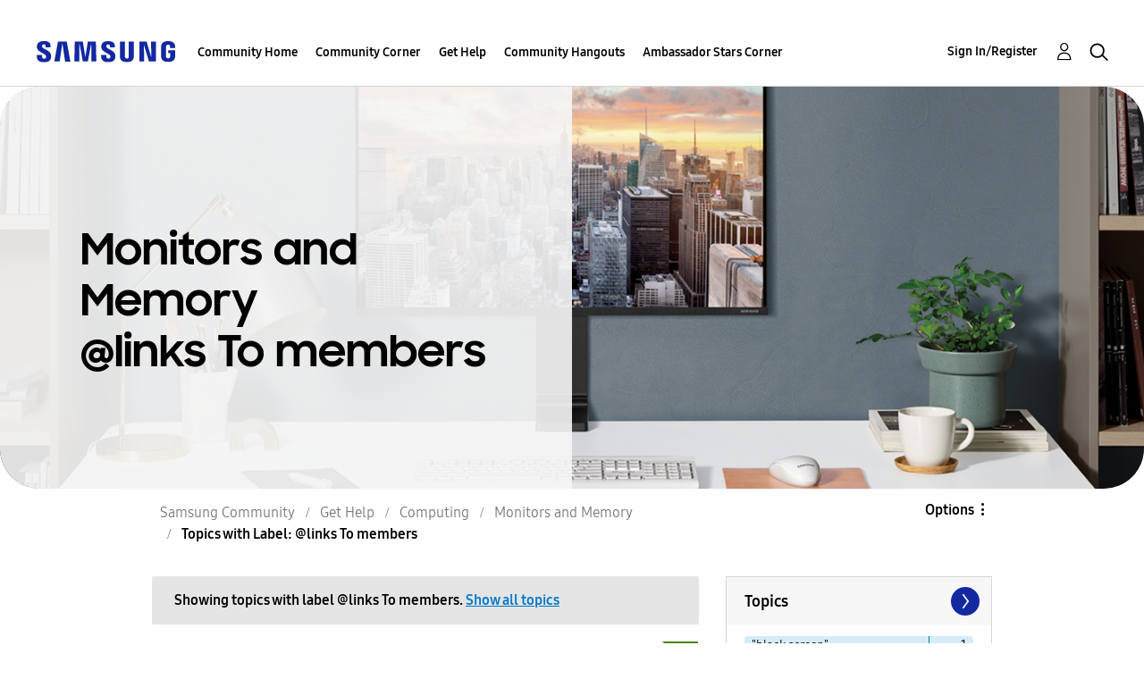

--- FILE ---
content_type: text/html;charset=UTF-8
request_url: https://us.community.samsung.com/t5/forums/filteredbylabelpage/board-id/get-help-computing-monitors-and-memory/label-name/%40links%20To%20members
body_size: 33766
content:
<!DOCTYPE html><html prefix="og: http://ogp.me/ns#" dir="ltr" lang="en" class="no-js">
	<head>
	
	<title>
	Topics with Label: @links To members - Samsung Community
</title>
	
	
	<!-- google search console -->
<meta name="google-site-verification" content="DUkWeBkLDOlU3VradC72YU6YmWpBQQ8hixcVFCr4FQ4" />
<!--/google search console -->
<link rel="icon" href='https://us.community.samsung.com/html/@D830A574AD6CD331F1A29BE9C4CCF9AF/assets/favicon.ico' type="image/x-icon">
<link rel="shortcut icon" href='https://us.community.samsung.com/html/@D830A574AD6CD331F1A29BE9C4CCF9AF/assets/favicon.ico' type="image/x-icon">
<!-- DEBUG Values: nodeType= board // redirectUrl: https://contents.samsungmembers.com/share/redirect.html?dl=activity/community/popup?categoryId=get-help-computing-monitors-and-memory&amp;src=weptoapp // showWebToAppBanner: true // isMobile: false // deviceBrand: robot // countryForCurrentUser: us // tlcId: us -->

	
	
	
	<meta content="width=device-width, initial-scale=1.0, user-scalable=yes" name="viewport"/><meta content="2026-01-25T14:45:58-08:00" itemprop="dateModified"/><meta content="text/html; charset=UTF-8" http-equiv="Content-Type"/><link href="https://us.community.samsung.com/t5/forums/filteredbylabelpage/board-id/get-help-computing-monitors-and-memory/label-name/%40links%20To%20members" rel="canonical"/>
	<meta content="https://us.community.samsung.com/html/assets/Community%20banner.png" property="og:image"/><meta content="us.community.samsung.com" property="og:site_name"/><meta content="website" property="og:type"/><meta content="https://us.community.samsung.com/t5/forums/filteredbylabelpage/board-id/get-help-computing-monitors-and-memory/label-name/%40links%20To%20members" property="og:url"/><meta content="" property="og:description"/><meta content="Monitors and Memory" property="og:title"/>
	
	
		<link class="lia-link-navigation hidden live-links" title="Monitors and Memory topics" type="application/rss+xml" rel="alternate" id="link" href="/ynzzy74688/rss/board?board.id=get-help-computing-monitors-and-memory"></link>
	
		<link class="lia-link-navigation hidden live-links" title="All Monitors and Memory posts" type="application/rss+xml" rel="alternate" id="link_0" href="/ynzzy74688/rss/boardmessages?board.id=get-help-computing-monitors-and-memory"></link>
	

	
	
	    
            	<link href="/skins/6768845/502067b8b5fcf4df410338c5687dde96/samsungsea.css" rel="stylesheet" type="text/css"/>
            
	

	
	
	
	
	

<script type="text/javascript" src="/t5/scripts/EAA19129A1248A19BBE86A06A73AF336/lia-scripts-head-min.js"></script><script language="javascript" type="text/javascript">
<!--
window.FileAPI = { jsPath: '/html/assets/js/vendor/ng-file-upload-shim/' };
LITHIUM.PrefetchData = {"Components":{},"commonResults":{}};
LITHIUM.DEBUG = false;
LITHIUM.CommunityJsonObject = {
  "Validation" : {
    "image.description" : {
      "min" : 0,
      "max" : 1000,
      "isoneof" : [ ],
      "type" : "string"
    },
    "tkb.toc_maximum_heading_level" : {
      "min" : 1,
      "max" : 6,
      "isoneof" : [ ],
      "type" : "integer"
    },
    "tkb.toc_heading_list_style" : {
      "min" : 0,
      "max" : 50,
      "isoneof" : [
        "disc",
        "circle",
        "square",
        "none"
      ],
      "type" : "string"
    },
    "blog.toc_maximum_heading_level" : {
      "min" : 1,
      "max" : 6,
      "isoneof" : [ ],
      "type" : "integer"
    },
    "tkb.toc_heading_indent" : {
      "min" : 5,
      "max" : 50,
      "isoneof" : [ ],
      "type" : "integer"
    },
    "blog.toc_heading_indent" : {
      "min" : 5,
      "max" : 50,
      "isoneof" : [ ],
      "type" : "integer"
    },
    "blog.toc_heading_list_style" : {
      "min" : 0,
      "max" : 50,
      "isoneof" : [
        "disc",
        "circle",
        "square",
        "none"
      ],
      "type" : "string"
    }
  },
  "User" : {
    "settings" : {
      "imageupload.legal_file_extensions" : "*.jpg;*.JPG;*.jpeg;*.JPEG;*.gif;*.GIF;*.png;*.PNG",
      "config.enable_avatar" : true,
      "integratedprofile.show_klout_score" : true,
      "layout.sort_view_by_last_post_date" : true,
      "layout.friendly_dates_enabled" : true,
      "profileplus.allow.anonymous.scorebox" : false,
      "tkb.message_sort_default" : "topicPublishDate",
      "layout.format_pattern_date" : "MM-dd-yyyy",
      "config.require_search_before_post" : "require",
      "isUserLinked" : false,
      "integratedprofile.cta_add_topics_dismissal_timestamp" : -1,
      "layout.message_body_image_max_size" : 1000,
      "profileplus.everyone" : false,
      "integratedprofile.cta_connect_wide_dismissal_timestamp" : -1,
      "blog.toc_maximum_heading_level" : "",
      "integratedprofile.hide_social_networks" : false,
      "blog.toc_heading_indent" : "",
      "contest.entries_per_page_num" : 20,
      "layout.messages_per_page_linear" : 30,
      "integratedprofile.cta_manage_topics_dismissal_timestamp" : -1,
      "profile.shared_profile_test_group" : false,
      "integratedprofile.cta_personalized_feed_dismissal_timestamp" : -1,
      "integratedprofile.curated_feed_size" : 10,
      "contest.one_kudo_per_contest" : false,
      "integratedprofile.enable_social_networks" : false,
      "integratedprofile.my_interests_dismissal_timestamp" : -1,
      "profile.language" : "en",
      "layout.friendly_dates_max_age_days" : 31,
      "layout.threading_order" : "thread_descending",
      "blog.toc_heading_list_style" : "disc",
      "useRecService" : false,
      "layout.module_welcome" : "<h2><b>Samsung Members Community<\/b><\/h2>\r\n<p><h4><b> Explore. Engage. Belong. <\/b><\/h4><\/p>\r\n<p>Be part of an experience that will help shape the future of innovation! Get involved, join in the discussion!<\/p>",
      "imageupload.max_uploaded_images_per_upload" : 100,
      "imageupload.max_uploaded_images_per_user" : 1000,
      "integratedprofile.connect_mode" : "",
      "tkb.toc_maximum_heading_level" : "",
      "tkb.toc_heading_list_style" : "disc",
      "sharedprofile.show_hovercard_score" : true,
      "config.search_before_post_scope" : "community",
      "tkb.toc_heading_indent" : "",
      "p13n.cta.recommendations_feed_dismissal_timestamp" : -1,
      "imageupload.max_file_size" : 5000,
      "layout.show_batch_checkboxes" : false,
      "integratedprofile.cta_connect_slim_dismissal_timestamp" : -1
    },
    "isAnonymous" : true,
    "policies" : {
      "image-upload.process-and-remove-exif-metadata" : true
    },
    "registered" : false,
    "emailRef" : "",
    "id" : -1,
    "login" : "Anonymous"
  },
  "Server" : {
    "communityPrefix" : "/ynzzy74688",
    "nodeChangeTimeStamp" : 1769506298473,
    "tapestryPrefix" : "/t5",
    "deviceMode" : "DESKTOP",
    "responsiveDeviceMode" : "DESKTOP",
    "membershipChangeTimeStamp" : "0",
    "version" : "25.3",
    "branch" : "25.3-release",
    "showTextKeys" : false
  },
  "Config" : {
    "phase" : "prod",
    "integratedprofile.cta.reprompt.delay" : 30,
    "profileplus.tracking" : {
      "profileplus.tracking.enable" : false,
      "profileplus.tracking.click.enable" : false,
      "profileplus.tracking.impression.enable" : false
    },
    "app.revision" : "2505141626-s6aebf80139-b103",
    "navigation.manager.community.structure.limit" : "1000"
  },
  "Activity" : {
    "Results" : [ ]
  },
  "NodeContainer" : {
    "viewHref" : "https://us.community.samsung.com/t5/Computing/ct-p/get-help-computing",
    "description" : "",
    "id" : "get-help-computing",
    "shortTitle" : "Computing",
    "title" : "Computing",
    "nodeType" : "category"
  },
  "Page" : {
    "skins" : [
      "samsungsea",
      "samsung_base_skin",
      "theme_support",
      "theme_base",
      "responsive_peak"
    ],
    "authUrls" : {
      "loginUrl" : "/t5/custom/page/page-id/SsoLoginPage?referer=https%3A%2F%2Fus.community.samsung.com%2Ft5%2Fforums%2Ffilteredbylabelpage%2Fboard-id%2Fget-help-computing-monitors-and-memory%2Flabel-name%2F%2540links%2520To%2520members",
      "loginUrlNotRegistered" : "/t5/custom/page/page-id/SsoLoginPage?redirectreason=notregistered&referer=https%3A%2F%2Fus.community.samsung.com%2Ft5%2Fforums%2Ffilteredbylabelpage%2Fboard-id%2Fget-help-computing-monitors-and-memory%2Flabel-name%2F%2540links%2520To%2520members",
      "loginUrlNotRegisteredDestTpl" : "/t5/custom/page/page-id/SsoLoginPage?redirectreason=notregistered&referer=%7B%7BdestUrl%7D%7D"
    },
    "name" : "ForumsFilteredByLabelPage",
    "rtl" : false,
    "object" : {
      "viewHref" : "/t5/Monitors-and-Memory/bd-p/get-help-computing-monitors-and-memory",
      "id" : "get-help-computing-monitors-and-memory",
      "page" : "ForumsFilteredByLabelPage",
      "type" : "Board"
    }
  },
  "WebTracking" : {
    "Activities" : { },
    "path" : "Community:Samsung Community/Category:Samsung Community/Category:Get Help/Category:Computing/Board:Monitors and Memory"
  },
  "Feedback" : {
    "targeted" : { }
  },
  "Seo" : {
    "markerEscaping" : {
      "pathElement" : {
        "prefix" : "@",
        "match" : "^[0-9][0-9]$"
      },
      "enabled" : false
    }
  },
  "TopLevelNode" : {
    "viewHref" : "https://us.community.samsung.com/t5/Samsung-Community/ct-p/us",
    "description" : "",
    "id" : "us",
    "shortTitle" : "Samsung Community",
    "title" : "Samsung Community",
    "nodeType" : "category"
  },
  "Community" : {
    "viewHref" : "https://us.community.samsung.com/",
    "integratedprofile.lang_code" : "en",
    "integratedprofile.country_code" : "US",
    "id" : "ynzzy74688",
    "shortTitle" : "Samsung Community",
    "title" : "Samsung Community"
  },
  "CoreNode" : {
    "conversationStyle" : "forum",
    "viewHref" : "https://us.community.samsung.com/t5/Monitors-and-Memory/bd-p/get-help-computing-monitors-and-memory",
    "settings" : { },
    "description" : "",
    "id" : "get-help-computing-monitors-and-memory",
    "shortTitle" : "Monitors and Memory",
    "title" : "Monitors and Memory",
    "nodeType" : "Board",
    "ancestors" : [
      {
        "viewHref" : "https://us.community.samsung.com/t5/Computing/ct-p/get-help-computing",
        "description" : "",
        "id" : "get-help-computing",
        "shortTitle" : "Computing",
        "title" : "Computing",
        "nodeType" : "category"
      },
      {
        "viewHref" : "https://us.community.samsung.com/t5/Get-Help/ct-p/get-help",
        "description" : "",
        "id" : "get-help",
        "shortTitle" : "Get Help",
        "title" : "Get Help",
        "nodeType" : "category"
      },
      {
        "viewHref" : "https://us.community.samsung.com/t5/Samsung-Community/ct-p/us",
        "description" : "",
        "id" : "us",
        "shortTitle" : "Samsung Community",
        "title" : "Samsung Community",
        "nodeType" : "category"
      },
      {
        "viewHref" : "https://us.community.samsung.com/",
        "description" : "",
        "id" : "ynzzy74688",
        "shortTitle" : "Samsung Community",
        "title" : "Samsung Community",
        "nodeType" : "Community"
      }
    ]
  }
};
LITHIUM.Components.RENDER_URL = "/t5/util/componentrenderpage/component-id/#{component-id}?render_behavior=raw";
LITHIUM.Components.ORIGINAL_PAGE_NAME = 'forums/FilteredByLabelPage';
LITHIUM.Components.ORIGINAL_PAGE_ID = 'ForumsFilteredByLabelPage';
LITHIUM.Components.ORIGINAL_PAGE_CONTEXT = '[base64]';
LITHIUM.Css = {
  "BASE_DEFERRED_IMAGE" : "lia-deferred-image",
  "BASE_BUTTON" : "lia-button",
  "BASE_SPOILER_CONTAINER" : "lia-spoiler-container",
  "BASE_TABS_INACTIVE" : "lia-tabs-inactive",
  "BASE_TABS_ACTIVE" : "lia-tabs-active",
  "BASE_AJAX_REMOVE_HIGHLIGHT" : "lia-ajax-remove-highlight",
  "BASE_FEEDBACK_SCROLL_TO" : "lia-feedback-scroll-to",
  "BASE_FORM_FIELD_VALIDATING" : "lia-form-field-validating",
  "BASE_FORM_ERROR_TEXT" : "lia-form-error-text",
  "BASE_FEEDBACK_INLINE_ALERT" : "lia-panel-feedback-inline-alert",
  "BASE_BUTTON_OVERLAY" : "lia-button-overlay",
  "BASE_TABS_STANDARD" : "lia-tabs-standard",
  "BASE_AJAX_INDETERMINATE_LOADER_BAR" : "lia-ajax-indeterminate-loader-bar",
  "BASE_AJAX_SUCCESS_HIGHLIGHT" : "lia-ajax-success-highlight",
  "BASE_CONTENT" : "lia-content",
  "BASE_JS_HIDDEN" : "lia-js-hidden",
  "BASE_AJAX_LOADER_CONTENT_OVERLAY" : "lia-ajax-loader-content-overlay",
  "BASE_FORM_FIELD_SUCCESS" : "lia-form-field-success",
  "BASE_FORM_WARNING_TEXT" : "lia-form-warning-text",
  "BASE_FORM_FIELDSET_CONTENT_WRAPPER" : "lia-form-fieldset-content-wrapper",
  "BASE_AJAX_LOADER_OVERLAY_TYPE" : "lia-ajax-overlay-loader",
  "BASE_FORM_FIELD_ERROR" : "lia-form-field-error",
  "BASE_SPOILER_CONTENT" : "lia-spoiler-content",
  "BASE_FORM_SUBMITTING" : "lia-form-submitting",
  "BASE_EFFECT_HIGHLIGHT_START" : "lia-effect-highlight-start",
  "BASE_FORM_FIELD_ERROR_NO_FOCUS" : "lia-form-field-error-no-focus",
  "BASE_EFFECT_HIGHLIGHT_END" : "lia-effect-highlight-end",
  "BASE_SPOILER_LINK" : "lia-spoiler-link",
  "BASE_DISABLED" : "lia-link-disabled",
  "FACEBOOK_LOGOUT" : "lia-component-users-action-logout",
  "FACEBOOK_SWITCH_USER" : "lia-component-admin-action-switch-user",
  "BASE_FORM_FIELD_WARNING" : "lia-form-field-warning",
  "BASE_AJAX_LOADER_FEEDBACK" : "lia-ajax-loader-feedback",
  "BASE_AJAX_LOADER_OVERLAY" : "lia-ajax-loader-overlay",
  "BASE_LAZY_LOAD" : "lia-lazy-load"
};
LITHIUM.noConflict = true;
LITHIUM.useCheckOnline = false;
LITHIUM.RenderedScripts = [
  "jquery.fileupload.js",
  "jquery.viewport-1.0.js",
  "jquery.tmpl-1.1.1.js",
  "Text.js",
  "jquery.ui.core.js",
  "jquery.clone-position-1.0.js",
  "Placeholder.js",
  "jquery.effects.slide.js",
  "AjaxFeedback.js",
  "jquery.ajax-cache-response-1.0.js",
  "Throttle.js",
  "jquery.ui.resizable.js",
  "jquery.appear-1.1.1.js",
  "AutoComplete.js",
  "jquery.ui.widget.js",
  "ResizeSensor.js",
  "jquery.ui.mouse.js",
  "Tooltip.js",
  "SearchAutoCompleteToggle.js",
  "jquery.lithium-selector-extensions.js",
  "jquery.placeholder-2.0.7.js",
  "Loader.js",
  "UserNavigation2.js",
  "OoyalaPlayer.js",
  "Forms.js",
  "jquery.iframe-shim-1.0.js",
  "SearchForm.js",
  "MessageListActual.js",
  "HelpIcon.js",
  "LiModernizr.js",
  "PartialRenderProxy.js",
  "Cache.js",
  "jquery.json-2.6.0.js",
  "DropDownMenuVisibilityHandler.js",
  "jquery.delayToggle-1.0.js",
  "CustomEvent.js",
  "PolyfillsAll.js",
  "jquery.js",
  "DataHandler.js",
  "ElementMethods.js",
  "Components.js",
  "jquery.css-data-1.0.js",
  "prism.js",
  "DropDownMenu.js",
  "jquery.iframe-transport.js",
  "jquery.ui.position.js",
  "jquery.position-toggle-1.0.js",
  "jquery.blockui.js",
  "Auth.js",
  "Sandbox.js",
  "jquery.function-utils-1.0.js",
  "jquery.ui.dialog.js",
  "jquery.effects.core.js",
  "SpoilerToggle.js",
  "ActiveCast3.js",
  "Namespace.js",
  "Lithium.js",
  "Globals.js",
  "UserListActual.js",
  "Events.js",
  "AjaxSupport.js",
  "jquery.autocomplete.js",
  "DeferredImages.js",
  "NoConflict.js",
  "ValueSurveyLauncher.js",
  "InformationBox.js",
  "ElementQueries.js",
  "jquery.tools.tooltip-1.2.6.js",
  "DynamicPager.js",
  "jquery.hoverIntent-r6.js",
  "jquery.ui.draggable.js",
  "Link.js",
  "json2.js",
  "Dialog.js",
  "ForceLithiumJQuery.js",
  "jquery.scrollTo.js",
  "Video.js"
];// -->
</script><script type="text/javascript" src="/t5/scripts/D60EB96AE5FF670ED274F16ABB044ABD/lia-scripts-head-min.js"></script></head>
	<body class="lia-board lia-user-status-anonymous ForumsFilteredByLabelPage lia-body" id="lia-body">
	
	
	<div id="F9E-209-6" class="ServiceNodeInfoHeader">
</div>
	
	
	
	

	<div class="lia-page">
		<center>
			
				
					
	
	<div class="MinimumWidthContainer">
		<div class="min-width-wrapper">
			<div class="min-width">		
				
						<div class="lia-content">
                            
							
							
							
		
	<div class="lia-quilt lia-quilt-forums-filtered-by-label-page lia-quilt-layout-two-column-main-side lia-top-quilt">
	<div class="lia-quilt-row lia-quilt-row-header">
		<div class="lia-quilt-column lia-quilt-column-24 lia-quilt-column-single lia-quilt-column-common-header">
			<div class="lia-quilt-column-alley lia-quilt-column-alley-single">
	
		
			<div class="lia-quilt lia-quilt-header lia-quilt-layout-samsung-header lia-component-quilt-header">
	<div class="lia-quilt-row lia-quilt-row-main-row">
		<div class="lia-quilt-column lia-quilt-column-24 lia-quilt-column-single lia-quilt-column-main-header">
			<div class="lia-quilt-column-alley lia-quilt-column-alley-single">
	
		
			
<header class="samsung-global-nav-bar">
  <div class="samsung-global-nav-bar-wrapper">
    <div class="eyebrow">
        <ul>
        </ul>
    </div>
    <div class="main">
        <div class="logo">
        <a href="https://www.samsung.com/" title="Samsung"><img src="https://us.community.samsung.com/html/@9BDDAB48DF72C17736F7E7CDB412C6B6/assets/logo_samsung.svg" title="Samsung" /></a>
        </div>
        <div class="actions">
<nav class="samsung-global-nav-bar-menu" role="navigation">
    <span class="mobile-nav-button"></span>
    <ul>
        <li class="home-link show">
          <div>
            <a href="/t5/Samsung-Community/ct-p/us" title="Community Home">
              Community Home
            </a>
            <span class="indicator"></span>
        </li>
          <li class="has-children cols-4 depth-0">
            <div>
            <a href="/t5/Community-Corner/ct-p/Welcome-to-the-Community" title="Community Corner">Community Corner</a>
            <span class="indicator has-children"></span>
            </div>
              <ul class="depth-1" data-cols="4">
                  <li class="sub-header">
                    <a href="/t5/Guidelines/bg-p/Guidelines" title="Guidelines">Guidelines</a>
                  </li>
                  <li class="sub-header">
                    <a href="/t5/News-and-Announcements/bg-p/NewsandAnnouncements" title="News and Announcements">News and Announcements</a>
                  </li>
                  <li class="sub-header">
                    <a href="/t5/Welcome-Board/bg-p/WelcomeBoard" title="Welcome Board">Welcome Board</a>
                  </li>
                  <li class="sub-header">
                    <a href="/t5/Global-Content/bg-p/GlobalContent" title="Global Content">Global Content</a>
                  </li>
            </ul>
          </li>
          <li class="has-children cols-4 depth-0">
            <div>
            <a href="/t5/Get-Help/ct-p/get-help" title="Get Help">Get Help</a>
            <span class="indicator has-children"></span>
            </div>
              <ul class="depth-1" data-cols="4">


                  <li class="sub-header has-children">
                    <a href="/t5/Tips-Tricks/ct-p/Tips-and-Tricks" title="Tips &amp; Tricks">Tips &amp; Tricks</a>
                      <ul class="depth2">
                            <li><a href="/t5/Appliances/bg-p/TNT_Appliances">Appliances</a></li>
                            <li><a href="/t5/Mobile/bg-p/TNT_Mobile">Mobile</a></li>
                            <li><a href="/t5/TVs-More/bg-p/TNT_ConsumerElectronics">TVs &amp; More</a></li>
                            <li><a href="/t5/Community-Service/bg-p/TNT_Community">Community Service</a></li>
                            <li><a href="/t5/Galaxy-XR/bg-p/TNT_XR">Galaxy XR</a></li>
                          <li><a href="/t5/Tips-Tricks/ct-p/Tips-and-Tricks" title="View All" class="view-all">View All</a></li>
                      </ul>
                  </li>


                  <li class="sub-header has-children">
                    <a href="/t5/Phones/ct-p/phones" title="Phones">Phones</a>
                      <ul class="depth2">
                            <li><a href="/t5/Galaxy-S25/bd-p/GalaxyS25">Galaxy S25</a></li>
                            <li><a href="/t5/Galaxy-S24/bd-p/GalaxyS24">Galaxy S24</a></li>
                            <li><a href="/t5/Galaxy-S23/bd-p/GalaxyS23">Galaxy S23</a></li>
                            <li><a href="/t5/Galaxy-S22/bd-p/GalaxyS22">Galaxy S22</a></li>
                            <li><a href="/t5/Galaxy-Note-Phones/bd-p/get-help-phones-galaxy-note-phones">Galaxy Note Phones</a></li>
                          <li><a href="/t5/Phones/ct-p/phones" title="View All" class="view-all">View All</a></li>
                      </ul>
                  </li>


                  <li class="sub-header has-children">
                    <a href="/t5/Home-Appliances/ct-p/get-help-home-appliances" title="Home Appliances">Home Appliances</a>
                      <ul class="depth2">
                            <li><a href="/t5/Washers-and-Dryers/bd-p/get-help-home-appliances-washers-dryers">Washers and Dryers</a></li>
                            <li><a href="/t5/Kitchen-and-Family-Hub/bd-p/get-help-home-appliances-kitchen">Kitchen and Family Hub</a></li>
                      </ul>
                  </li>


                  <li class="sub-header has-children">
                    <a href="/t5/Wearables/ct-p/get-help-wearables" title="Wearables">Wearables</a>
                      <ul class="depth2">
                            <li><a href="/t5/Galaxy-Watch/bd-p/get-help-wearables-galaxy-watch">Galaxy Watch</a></li>
                            <li><a href="/t5/Galaxy-Buds/bd-p/get-help-galaxy-buds">Galaxy Buds</a></li>
                            <li><a href="/t5/Galaxy-Ring/bd-p/GalaxyRing">Galaxy Ring</a></li>
                      </ul>
                  </li>
                  <li class="sub-header">
                    <a href="/t5/Tablets/bd-p/get-help-tablets" title="Tablets">Tablets</a>
                  </li>
                  <li class="sub-header">
                    <a href="/t5/Galaxy-XR/bd-p/GalaxyXR" title="Galaxy XR">Galaxy XR</a>
                  </li>
                  <li class="sub-header">
                    <a href="/t5/Samsung-Apps-and-Services/bd-p/get-help-services-bixby" title="Samsung Apps and Services">Samsung Apps and Services</a>
                  </li>


                  <li class="sub-header has-children">
                    <a href="/t5/Home-Entertainment/ct-p/get-help-tvs" title="Home Entertainment">Home Entertainment</a>
                      <ul class="depth2">
                            <li><a href="/t5/QLED-and-The-Frame-TVs/bd-p/get-help-tvs-qled-and-frame">QLED and The Frame TVs</a></li>
                            <li><a href="/t5/LED-and-OLED-TVs/bd-p/get-help-tvs-hd-and-uhd-tvs">LED and OLED TVs</a></li>
                            <li><a href="/t5/Projectors-Other-TVs/bd-p/get-help-tvs-4k-8k-and-other-tvs">Projectors &amp; Other TVs</a></li>
                            <li><a href="/t5/Home-Theater/bd-p/get-help-home-theater">Home Theater</a></li>
                      </ul>
                  </li>


                  <li class="sub-header has-children">
                    <a href="/t5/Computing/ct-p/get-help-computing" title="Computing">Computing</a>
                      <ul class="depth2">
                            <li><a href="/t5/Computers/bd-p/get-help-computers-and-printers">Computers</a></li>
                            <li><a href="/t5/Monitors-and-Memory/bd-p/get-help-computing-monitors-and-memory">Monitors and Memory</a></li>
                      </ul>
                  </li>
            </ul>
          </li>
          <li class="has-children cols-4 depth-0">
            <div>
            <a href="/t5/Community-Hangouts/ct-p/groups" title="Community Hangouts">Community Hangouts</a>
            <span class="indicator has-children"></span>
            </div>
              <ul class="depth-1" data-cols="4">
                  <li class="sub-header">
                    <a href="/t5/Gaming/bd-p/groups-gamer" title="Gaming">Gaming</a>
                  </li>
                  <li class="sub-header">
                    <a href="/t5/Samsung-Foodies/bd-p/Samsung-Foodies" title="Samsung Foodies">Samsung Foodies</a>
                  </li>
                  <li class="sub-header">
                    <a href="/t5/Galaxy-Streamers/bd-p/GalaxyStreamers" title="Galaxy Streamers">Galaxy Streamers</a>
                  </li>
                  <li class="sub-header">
                    <a href="/t5/Samsung-Tidy-Talk/bd-p/Cleaning" title="Samsung Tidy Talk">Samsung Tidy Talk</a>
                  </li>
                  <li class="sub-header">
                    <a href="/t5/Samsung-Pets/bd-p/SamsungPets" title="Samsung Pets">Samsung Pets</a>
                  </li>
                  <li class="sub-header">
                    <a href="/t5/Galaxy-Gallery/bd-p/us-gg-general" title="Galaxy Gallery">Galaxy Gallery</a>
                  </li>
                  <li class="sub-header">
                    <a href="/t5/Use-it-Share-it/bg-p/UseItShareIt" title="Use it. Share it.">Use it. Share it.</a>
                  </li>
            </ul>
          </li>
          <li class="has-children cols-4 depth-0">
            <div>
            <a href="/t5/Ambassador-Stars-Corner/ct-p/Ambassador-Corner" title="Ambassador Stars Corner">Ambassador Stars Corner</a>
            <span class="indicator has-children"></span>
            </div>
              <ul class="depth-1" data-cols="4">
                  <li class="sub-header">
                    <a href="/t5/Talking-to-the-Stars/bd-p/talkingtothestars" title="Talking to the Stars">Talking to the Stars</a>
                  </li>
            </ul>
          </li>
    </ul>
  </nav>            <div class="links">
                <ul>
                </ul>
            </div>
              <div class="search-inline"><div id="lia-searchformV3_8fe7239b441691" class="SearchForm lia-search-form-wrapper lia-mode-default lia-component-common-widget-search-form">
	

	
		<div class="lia-inline-ajax-feedback">
			<div class="AjaxFeedback" id="ajaxfeedback_8fe7239b441691"></div>
			
	

	

		</div>

	

	
		<div id="searchautocompletetoggle_8fe7239b441691">	
	
		

	
		<div class="lia-inline-ajax-feedback">
			<div class="AjaxFeedback" id="ajaxfeedback_8fe7239b441691_0"></div>
			
	

	

		</div>

	

	
			
            <form enctype="multipart/form-data" class="lia-form lia-form-inline SearchForm" action="https://us.community.samsung.com/t5/forums/filteredbylabelpage.searchformv3.form.form" method="post" id="form_8fe7239b441691" name="form_8fe7239b441691"><div class="t-invisible"><input value="board-id/get-help-computing-monitors-and-memory/label-name/%40links%20To%20members" name="t:ac" type="hidden"></input><input value="search/contributions/page" name="t:cp" type="hidden"></input><input value="[base64]" name="lia-form-context" type="hidden"></input><input value="ForumsFilteredByLabelPage:board-id/get-help-computing-monitors-and-memory/label-name/@links To members:searchformv3.form:" name="liaFormContentKey" type="hidden"></input><input value="3g/X5bgqUKApgfXBz2vMmAClZI8=:H4sIAAAAAAAAALWSwU7CQBCGRxJOxBiJvoFeWxMlMRAPxAQ9NIhpPJvtspRq2627UwoXH8UnIL4EB2++gw/g1ZMH225BBBNbwNNm/tn8/zeTGb9DOarDqWRE0L5OuY/CsUJ0uC/1DrFZXXV6XHiDY00VtiB+6BLh4EgKqHFhayQgtM80JAGTKEY1jXLBXMfSLCKZ1rRikVBsOcztHpgMw+DwZlJ523/5LMGWAZU0l7tt4jGEqnFHBkR3iW/rZozj241hgLCrwi++w9cEbxYF7whOmZRmaHmOlHHS5Ll70vt4ei0BDIPoDBp5aRIHzJ7kMxuifIBHAIRtpZ4rdU3TxLMctcHI6eHF48VipiVD/yJNSatZy0xb6Yo2HaX4r+EqpyneW4VG2Fse4fboH/LUHJfQyukbSibmHRfqKf5Oos+vf2MJRYF9jj9WsFDPgBN9NeA/EopeeiB4N6Q477gszS49a6126bmiUv4vc7opQY4FAAA=" name="t:formdata" type="hidden"></input></div>
	
	

	

	

	
		<div class="lia-inline-ajax-feedback">
			<div class="AjaxFeedback" id="feedback_8fe7239b441691"></div>
			
	

	

		</div>

	

	

	

	


	
	<input value="gUgr_qevtmJUcS8anala91TYcYA3q7IJkqfwLSuiyhQ." name="lia-action-token" type="hidden"></input>
	
	<input value="form_8fe7239b441691" id="form_UIDform_8fe7239b441691" name="form_UID" type="hidden"></input>
	<input value="" id="form_instance_keyform_8fe7239b441691" name="form_instance_key" type="hidden"></input>
	
                

                
                    
                        <span class="lia-search-granularity-wrapper">
                            <select title="Search Granularity" class="lia-search-form-granularity search-granularity" aria-label="Search Granularity" id="searchGranularity_8fe7239b441691" name="searchGranularity"><option title="All community" value="us|category">All community</option><option title="This category" value="get-help-computing|category">This category</option><option title="This board" selected="selected" value="get-help-computing-monitors-and-memory|forum-board">This board</option><option title="Users" value="user|user">Users</option></select>
                        </span>
                    
                

                <span class="lia-search-input-wrapper">
                    <span class="lia-search-input-field">
                        <span class="lia-button-wrapper lia-button-wrapper-secondary lia-button-wrapper-searchForm-action"><input value="searchForm" name="submitContextX" type="hidden"></input><input class="lia-button lia-button-secondary lia-button-searchForm-action" value="Search" id="submitContext_8fe7239b441691" name="submitContext" type="submit"></input></span>

                        <input placeholder="Search all content" aria-label="Search" title="Search" class="lia-form-type-text lia-autocomplete-input search-input lia-search-input-message" value="" id="messageSearchField_8fe7239b441691_0" name="messageSearchField" type="text"></input>
                        <input placeholder="Search all content" aria-label="Search" title="Search" class="lia-form-type-text lia-autocomplete-input search-input lia-search-input-tkb-article lia-js-hidden" value="" id="messageSearchField_8fe7239b441691_1" name="messageSearchField_0" type="text"></input>
                        

	
		<input placeholder="Enter a keyword to search within the users" ng-non-bindable="" title="Enter a user name or rank" class="lia-form-type-text UserSearchField lia-search-input-user search-input lia-js-hidden lia-autocomplete-input" aria-label="Enter a user name or rank" value="" id="userSearchField_8fe7239b441691" name="userSearchField" type="text"></input>
	

	


                        <input placeholder="Enter a keyword to search within the private messages" title="Enter a search word" class="lia-form-type-text NoteSearchField lia-search-input-note search-input lia-js-hidden lia-autocomplete-input" aria-label="Enter a search word" value="" id="noteSearchField_8fe7239b441691_0" name="noteSearchField" type="text"></input>
						<input title="Enter a search word" class="lia-form-type-text ProductSearchField lia-search-input-product search-input lia-js-hidden lia-autocomplete-input" aria-label="Enter a search word" value="" id="productSearchField_8fe7239b441691" name="productSearchField" type="text"></input>
                        <input class="lia-as-search-action-id" name="as-search-action-id" type="hidden"></input>
                    </span>
                </span>
                

                <span class="lia-cancel-search">cancel</span>

                
            
</form>
		
			<div class="search-autocomplete-toggle-link lia-js-hidden">
				<span>
					<a class="lia-link-navigation auto-complete-toggle-on lia-link-ticket-post-action lia-component-search-action-enable-auto-complete" data-lia-action-token="aICzcgLXN39t1LbZfLrbQzZTyX9G1IZ1_L-Dd9FJDmk." rel="nofollow" id="enableAutoComplete_8fe7239b441691" href="https://us.community.samsung.com/t5/forums/filteredbylabelpage.enableautocomplete:enableautocomplete?t:ac=board-id/get-help-computing-monitors-and-memory/label-name/%40links%20To%20members&amp;t:cp=action/contributions/searchactions">Turn on suggestions</a>					
					<span class="HelpIcon">
	<a class="lia-link-navigation help-icon lia-tooltip-trigger" role="button" aria-label="Help Icon" id="link_8fe7239b441691" href="#"><span class="lia-img-icon-help lia-fa-icon lia-fa-help lia-fa" alt="Auto-suggest helps you quickly narrow down your search results by suggesting possible matches as you type." aria-label="Help Icon" role="img" id="display_8fe7239b441691"></span></a><div role="alertdialog" class="lia-content lia-tooltip-pos-bottom-left lia-panel-tooltip-wrapper" id="link_8fe7239b441691_0-tooltip-element"><div class="lia-tooltip-arrow"></div><div class="lia-panel-tooltip"><div class="content">Auto-suggest helps you quickly narrow down your search results by suggesting possible matches as you type.</div></div></div>
</span>
				</span>
			</div>
		

	

	

	
	
	
</div>
		
	<div class="spell-check-showing-result">
		Showing results for <span class="lia-link-navigation show-results-for-link lia-link-disabled" aria-disabled="true" id="showingResult_8fe7239b441691"></span>
		

	</div>
	<div>
		
		<span class="spell-check-search-instead">
			Search instead for <a class="lia-link-navigation search-instead-for-link" rel="nofollow" id="searchInstead_8fe7239b441691" href="#"></a>
		</span>

	</div>
	<div class="spell-check-do-you-mean lia-component-search-widget-spellcheck">
		Did you mean: <a class="lia-link-navigation do-you-mean-link" rel="nofollow" id="doYouMean_8fe7239b441691" href="#"></a>
	</div>

	

	

	


	
</div></div>
        </div>
        <div class="header-user">
<a class="lia-link-navigation login-link lia-authentication-link lia-component-users-action-login" rel="nofollow" id="loginPageV2_8fe7239c22b08e" href="/t5/custom/page/page-id/SsoLoginPage?referer=https%3A%2F%2Fus.community.samsung.com%2Ft5%2Fforums%2Ffilteredbylabelpage%2Fboard-id%2Fget-help-computing-monitors-and-memory%2Flabel-name%2F%40links%2520To%2520members">Sign In/Register</a>          <ul role="list" id="list_8fe7239c273bb5" class="lia-list-standard-inline UserNavigation lia-component-common-widget-user-navigation-modern">
	
			
	
		
			
		
			
		
			
		
			<li role="listitem"><a class="lia-link-navigation registration-link lia-component-users-action-registration" rel="nofollow" id="registrationPageV2_8fe7239c273bb5" href="/t5/custom/page/page-id/SsoLoginPage?referer=https%3A%2F%2Fus.community.samsung.com%2Ft5%2Fforums%2Ffilteredbylabelpage%2Fboard-id%2Fget-help-computing-monitors-and-memory%2Flabel-name%2F%40links%2520To%2520members">Register</a></li>
		
			<li aria-hidden="true"><span class="separator lia-component-common-widget-user-nav-separator-character">·</span></li>
		
			
		
			
		
			<li role="listitem"><a class="lia-link-navigation login-link lia-authentication-link lia-component-users-action-login" rel="nofollow" id="loginPageV2_8fe7239c273bb5" href="/t5/custom/page/page-id/SsoLoginPage?referer=https%3A%2F%2Fus.community.samsung.com%2Ft5%2Fforums%2Ffilteredbylabelpage%2Fboard-id%2Fget-help-computing-monitors-and-memory%2Flabel-name%2F%40links%2520To%2520members">Sign In/Register</a></li>
		
			
		
			<li aria-hidden="true"><span class="separator lia-component-common-widget-user-nav-separator-character">·</span></li>
		
			
		
			
		
			<li role="listitem"><a class="lia-link-navigation faq-link lia-component-help-action-faq" id="faqPage_8fe7239c273bb5" href="/t5/help/faqpage">Help</a></li>
		
			
		
			
		
	
	

		
</ul></div>
          <div class="header-search">
            <img src="/html/assets/Icon_Search_24px.svg" alt="search icon">
          </div>
        </div>
    </div>
</header>


		
	
	
</div>
		</div>
	</div><div class="lia-quilt-row lia-quilt-row-hero">
		<div class="lia-quilt-column lia-quilt-column-24 lia-quilt-column-single lia-quilt-column-hero">
			<div class="lia-quilt-column-alley lia-quilt-column-alley-single">
	
		
			


<div class="samsung-hero layout-banner split light background-image   split" style=background-image:url(&#39;https://us.community.samsung.com/html/assets/Monitor,%20Memory,%20and%20Storage%20(forum)_resized.png&#39;)>
    <section>
        <div class="samsung-hero-content split split light">
                    <h1 class="split ">Monitors and Memory<br/>@links To members</h1>
                    <p></p>

        </div>
            <div class="samsung-hero-feature  no_search">
            </div>
    </section>
</div>


<style type="text/css">
.samsung-hero .lia-search-granularity-wrapper{
    display:none!important;
}
</style>



		
	
	
</div>
		</div>
	</div><div class="lia-quilt-row lia-quilt-row-breadcrumb">
		<div class="lia-quilt-column lia-quilt-column-24 lia-quilt-column-single lia-quilt-column-breadcrumb">
			<div class="lia-quilt-column-alley lia-quilt-column-alley-single">
	
		
			<div aria-label="breadcrumbs" role="navigation" class="BreadCrumb crumb-line lia-breadcrumb lia-component-common-widget-breadcrumb">
	<ul role="list" id="list" class="lia-list-standard-inline">
	
		
			<li class="lia-breadcrumb-node crumb">
				<a class="lia-link-navigation crumb-category lia-breadcrumb-category lia-breadcrumb-forum" id="link_1" href="/t5/Samsung-Community/ct-p/us">Samsung Community</a>
			</li>
			
				<li aria-hidden="true" class="lia-breadcrumb-seperator crumb-category lia-breadcrumb-category lia-breadcrumb-forum">
				  
          		  		<span class="separator">:</span>
          		  
				</li>
			
		
			<li class="lia-breadcrumb-node crumb">
				<a class="lia-link-navigation crumb-category lia-breadcrumb-category lia-breadcrumb-forum" id="link_2" href="/t5/Get-Help/ct-p/get-help">Get Help</a>
			</li>
			
				<li aria-hidden="true" class="lia-breadcrumb-seperator crumb-category lia-breadcrumb-category lia-breadcrumb-forum">
				  
          		  		<span class="separator">:</span>
          		  
				</li>
			
		
			<li class="lia-breadcrumb-node crumb">
				<a class="lia-link-navigation crumb-category lia-breadcrumb-category lia-breadcrumb-forum" id="link_3" href="/t5/Computing/ct-p/get-help-computing">Computing</a>
			</li>
			
				<li aria-hidden="true" class="lia-breadcrumb-seperator crumb-category lia-breadcrumb-category lia-breadcrumb-forum">
				  
          		  		<span class="separator">:</span>
          		  
				</li>
			
		
			<li class="lia-breadcrumb-node crumb">
				<a class="lia-link-navigation crumb-board lia-breadcrumb-board lia-breadcrumb-forum" id="link_4" href="/t5/Monitors-and-Memory/bd-p/get-help-computing-monitors-and-memory">Monitors and Memory</a>
			</li>
			
				<li aria-hidden="true" class="lia-breadcrumb-seperator crumb-board lia-breadcrumb-board lia-breadcrumb-forum">
				  
          		  		<span class="separator">:</span>
          		  
				</li>
			
		
			<li class="lia-breadcrumb-node crumb final-crumb">
				<span class="lia-link-navigation child-thread lia-link-disabled" aria-disabled="true" id="link_5">Topics with Label: @links To members</span>
			</li>
			
		
	
</ul>
</div>
		
			
    <div class="lia-menu-navigation-wrapper lia-js-hidden lia-menu-action lia-page-options lia-component-community-widget-page-options" id="actionMenuDropDown">	
	<div class="lia-menu-navigation">
		<div class="dropdown-default-item"><a title="Show option menu" class="lia-js-menu-opener default-menu-option lia-js-mouseover-menu lia-link-navigation" aria-expanded="false" role="button" aria-label="Options" id="dropDownLink" href="#">Options</a>
			<div class="dropdown-positioning">
				<div class="dropdown-positioning-static">
					
	<ul aria-label="Dropdown menu items" role="list" id="dropdownmenuitems" class="lia-menu-dropdown-items">
		

	
	
		
			
		
			
		
			
		
			<li role="listitem"><span class="lia-link-navigation mark-new-link lia-link-disabled lia-component-forums-action-mark-new" aria-disabled="true" id="markNew">Mark all as New</span></li>
		
			<li role="listitem"><span class="lia-link-navigation mark-read-link lia-link-disabled lia-component-forums-action-mark-read" aria-disabled="true" id="markRead">Mark all as Read</span></li>
		
			<li aria-hidden="true"><span class="lia-separator lia-component-common-widget-link-separator">
	<span class="lia-separator-post"></span>
	<span class="lia-separator-pre"></span>
</span></li>
		
			
		
			<li role="listitem"><span class="lia-link-navigation addBoardUserFloat lia-link-disabled lia-component-subscriptions-action-add-board-user-float" aria-disabled="true" id="addBoardUserFloat">Float this item to the top</span></li>
		
			
		
			<li role="listitem"><span class="lia-link-navigation addBoardUserEmailSubscription lia-link-disabled lia-component-subscriptions-action-add-board-user-email" aria-disabled="true" id="addBoardUserEmailSubscription">Subscribe</span></li>
		
			
		
			<li role="listitem"><span class="lia-link-navigation addBoardUserBookmark lia-link-disabled lia-component-subscriptions-action-add-board-user-bookmark" aria-disabled="true" id="addBoardUserBookmark">Bookmark</span></li>
		
			<li aria-hidden="true"><span class="lia-separator lia-component-common-widget-link-separator">
	<span class="lia-separator-post"></span>
	<span class="lia-separator-pre"></span>
</span></li>
		
			<li role="listitem"><a class="lia-link-navigation rss-board-link lia-component-rss-action-board" id="rssBoard" href="/ynzzy74688/rss/board?board.id=get-help-computing-monitors-and-memory">Subscribe to RSS Feed</a></li>
		
			
		
			
		
			
		
			
		
			
		
			
		
			
		
			
		
			
		
			
		
			
		
			
		
			
		
			
		
			
		
			
		
			
		
			
		
			
		
			
		
			
		
			
		
			
		
			
		
			
		
			
		
			
		
			
		
			
		
			
		
			
		
			
		
			
		
	
	


	</ul>

				</div>
			</div>
		</div>
	</div>
</div>

		
	
	
</div>
		</div>
	</div><div class="lia-quilt-row lia-quilt-row-feedback">
		<div class="lia-quilt-column lia-quilt-column-24 lia-quilt-column-single lia-quilt-column-feedback">
			<div class="lia-quilt-column-alley lia-quilt-column-alley-single lia-mark-empty">
	
		
			
	

	

		
	
	
</div>
		</div>
	</div>
</div>
		
	
	
</div>
		</div>
	</div><div class="lia-quilt-row lia-quilt-row-main">
		<div class="lia-quilt-column lia-quilt-column-16 lia-quilt-column-left lia-quilt-column-main-content">
			<div class="lia-quilt-column-alley lia-quilt-column-alley-left">
	
		
			
			<div class="FilteredByLabelName lia-panel-feedback-banner-note lia-component-label-filter">	
	<div class="lia-text">
		<span class="label-filtered-by-title">Showing topics with label <span class="label">@links To members</span>.</span>
		
		<a class="lia-link-navigation remove-filter-link" id="link_6" href="/t5/Monitors-and-Memory/bd-p/get-help-computing-monitors-and-memory">Show all topics</a>
	</div>
</div>
		
		
			
			<div id="messageList" class="MessageList lia-component-forums-widget-message-list">
	<span id="message-listmessageList"> </span>

	

	<div class="t-data-grid single-message-list" id="grid">

	

	

	<table role="presentation" class="lia-list-wide">
        <thead class="lia-table-head" id="columns"><tr><th scope="col" class="cMessageAuthorAvatarColumn lia-data-cell-secondary lia-data-cell-text t-first"><div class="lia-component-common-column-empty-cell"></div></th><th scope="col" class="cThreadInfoColumn lia-data-cell-secondary lia-data-cell-text"><div class="lia-component-common-column-empty-cell"></div></th><th scope="col" class="cRepliesCountColumn lia-data-cell-secondary lia-data-cell-text"><div class="lia-component-common-column-empty-cell"></div></th><th scope="col" class="cViewsCountColumn lia-data-cell-secondary lia-data-cell-text"><div class="lia-component-common-column-empty-cell"></div></th><th scope="col" class="triangletop lia-data-cell-secondary lia-data-cell-text"><div class="lia-component-common-column-empty-cell"></div></th></tr></thead>
        <tbody>
            <tr class="lia-list-row lia-row-odd lia-list-row-thread-readonly lia-list-row-thread-solved lia-js-data-messageUid-2278887 lia-js-data-messageRevision-1 t-first t-last"><td class="cMessageAuthorAvatarColumn lia-data-cell-secondary lia-data-cell-icon"><div class="UserAvatar lia-user-avatar lia-component-messages-column-message-author-avatar">
	
			
				<a class="UserAvatar lia-link-navigation" target="_self" id="link_7" href="/t5/user/viewprofilepage/user-id/30566273"><img class="lia-user-avatar-message" title="userHtpvoLThYl" alt="userHtpvoLThYl" id="display" src="/t5/image/serverpage/avatar-name/sa13/avatar-theme/candy/avatar-collection/Samsung_Custom_Avatars/avatar-display-size/message/version/2?xdesc=1.0"/>
					
				</a>
				
			
		
</div></td><td class="cThreadInfoColumn lia-data-cell-primary lia-data-cell-text"><div class="lia-component-messages-column-message-info">
    <div class="MessageSubjectCell">
	
			<div class="MessageSubject">

	

	
			<div class="MessageSubjectIcons ">
	
	<a class="lia-link-navigation verified-icon" id="link_8" href="/t5/Monitors-and-Memory/Smart-Monitor-M8-Unable-to-find-the-default-camera-when/m-p/2278887#M10947"><span class="lia-img-message-type-solved lia-fa-message lia-fa-type lia-fa-solved lia-fa" title="Solved!" alt="Solved!" aria-label="Solved!" role="img" id="display_0"></span></a>
	 
	
	
	
				
		<h2 itemprop="name" class="message-subject">
			<span class="lia-message-unread">
				
						<a class="page-link lia-link-navigation lia-custom-event" id="link_9" href="/t5/Monitors-and-Memory/Smart-Monitor-M8-Unable-to-find-the-default-camera-when/m-p/2278887">
							Smart Monitor M8 - Unable to find the default came...
							
						</a>
					
			</span>
		</h2>
	
			
	
	
	
	
	
</div>
		

	

	

	

	

	

	

	
			
					
				
		

	
</div>
		
</div>
    <div class="lia-info-area">
        <span class="lia-info-area-item">
            by <span class="UserName lia-user-name lia-user-rank-Constellation lia-component-common-widget-user-name">
				
		
		
			<a class="lia-link-navigation lia-page-link lia-user-name-link" style="color:#999999" target="_self" aria-label="View Profile of userHtpvoLThYl" itemprop="url" id="link_8fe7239e691734" href="https://us.community.samsung.com/t5/user/viewprofilepage/user-id/30566273"><span class="">userHtpvoLThYl</span></a>
		
		
		
		
		
		
		
		
	
			</span> on <span class="DateTime lia-component-common-widget-date">
    

	
		
		
		<span class="local-date">‎05-24-2022</span>
	
		
		<span class="local-time">10:51 AM</span>
	
	

	
	
	
	
	
	
	
	
	
	
	
	
</span>
        </span>
        
            <span class="lia-dot-separator"></span>
            <span cssClass="lia-info-area-item" class="lia-info-area-item">
                Latest post on <span class="DateTime lia-component-common-widget-date">
    

	
		
		
		<span class="local-date">‎08-01-2022</span>
	
		
		<span class="local-time">01:13 AM</span>
	
	

	
	
	
	
	
	
	
	
	
	
	
	
</span> by <span class="UserName lia-user-name lia-user-rank-Constellation lia-component-common-widget-user-name">
				
		
		
			<a class="lia-link-navigation lia-page-link lia-user-name-link" style="color:#999999" target="_self" aria-label="View Profile of user9YjKkvxijn" itemprop="url" id="link_8fe7239f14bfe9" href="https://us.community.samsung.com/t5/user/viewprofilepage/user-id/32166764"><span class="">user9YjKkvxijn</span></a>
		
		
		
		
		
		
		
		
	
			</span>
            </span>
        
        
    </div>
    
    <div class="lia-stats-area">
        <span class="lia-stats-area-item">
            <span class="lia-message-stats-count">8</span><span class="lia-message-stats-label"> Replies</span>
        </span>
        <span class="lia-dot-separator"></span>
        <span class="lia-stats-area-item">
            <span class="lia-message-stats-count">51681</span>
            <span class="lia-message-stats-label">
                Views
            </span>
        </span>
    </div>
</div></td><td class="cRepliesCountColumn lia-data-cell-secondary lia-data-cell-integer"><div class="lia-component-messages-column-message-replies-count">
    
            
        <span class="lia-message-stats-count">8</span> Replies
    
        
    
</div></td><td class="cViewsCountColumn lia-data-cell-secondary lia-data-cell-integer"><div class="lia-component-messages-column-message-views-count">
    <span class="lia-message-stats-count">51681</span>
    Views
</div></td><td class="triangletop lia-data-cell-secondary lia-data-cell-icon"><div class="lia-component-common-column-empty-cell"></div></td></tr>
        </tbody>
    </table>

	

	

    
</div>

	
</div>
			<div class="lia-menu-bar lia-menu-bar-bottom bottom-block lia-component-post-list">
	<div class="lia-decoration-border-menu-bar">
		<div class="lia-decoration-border-menu-bar-top">
			<div> </div>
		</div>
		<div class="lia-decoration-border-menu-bar-content">
			<div>
				
				<div class="lia-menu-bar-buttons">
					
				</div>
				
					
						
		
	
					
				
				
			</div>
		</div>
		<div class="lia-decoration-border-menu-bar-bottom">
			<div> </div>
		</div>
	</div>
</div>
		
		
	
	
</div>
		</div><div class="lia-quilt-column lia-quilt-column-08 lia-quilt-column-right lia-quilt-column-side-content">
			<div class="lia-quilt-column-alley lia-quilt-column-alley-right">
	
		
			<div class="lia-panel lia-panel-standard LabelsTaplet Chrome lia-component-labels-widget-labels-list"><div class="lia-decoration-border"><div class="lia-decoration-border-top"><div> </div></div><div class="lia-decoration-border-content"><div><div class="lia-panel-heading-bar-wrapper"><div class="lia-panel-heading-bar"><span aria-level="3" role="heading" class="lia-panel-heading-bar-title">Topics</span></div></div><div class="lia-panel-content-wrapper"><div class="lia-panel-content">
	
	
	<div id="labelsTaplet">
		
				
		
				<div class="BlogLabelsTaplet">
					<div class="LabelsList" id="list_0">
	<ul role="list" id="list_1" class="lia-list-standard">
	
		
			<li class="label even-row">
				
					
						<a class="label-link lia-link-navigation" aria-label="Filter Topics with Label: &quot;black screen&quot;" id="link_10" href="https://us.community.samsung.com/t5/forums/filteredbylabelpage/board-id/get-help-computing-monitors-and-memory/label-name/%22black%20screen%22">&quot;black screen&quot;<wbr /></a>
						
							<span class="label-count">1</span>
						
					
				
			</li>
			
		
			<li class="label odd-row">
				
					
						<a class="label-link lia-link-navigation" aria-label="Filter Topics with Label: &quot;Connection Issue&quot;" id="link_11" href="https://us.community.samsung.com/t5/forums/filteredbylabelpage/board-id/get-help-computing-monitors-and-memory/label-name/%22connection%20issue%22">&quot;Connection Issue&quot;<wbr /></a>
						
							<span class="label-count">2</span>
						
					
				
			</li>
			
		
			<li class="label even-row">
				
					
						<a class="label-link lia-link-navigation" aria-label="Filter Topics with Label: &quot;Curved Monitor&quot;" id="link_12" href="https://us.community.samsung.com/t5/forums/filteredbylabelpage/board-id/get-help-computing-monitors-and-memory/label-name/%22curved%20monitor%22">&quot;Curved Monitor&quot;<wbr /></a>
						
							<span class="label-count">1</span>
						
					
				
			</li>
			
		
			<li class="label odd-row">
				
					
						<a class="label-link lia-link-navigation" aria-label="Filter Topics with Label: &quot;firmware bugs&quot;" id="link_13" href="https://us.community.samsung.com/t5/forums/filteredbylabelpage/board-id/get-help-computing-monitors-and-memory/label-name/%22firmware%20bugs%22">&quot;firmware bugs&quot;<wbr /></a>
						
							<span class="label-count">2</span>
						
					
				
			</li>
			
		
			<li class="label even-row">
				
					
						<a class="label-link lia-link-navigation" aria-label="Filter Topics with Label: &quot;firmware updates&quot;" id="link_14" href="https://us.community.samsung.com/t5/forums/filteredbylabelpage/board-id/get-help-computing-monitors-and-memory/label-name/%22firmware%20updates%22">&quot;firmware updates&quot;<wbr /></a>
						
							<span class="label-count">6</span>
						
					
				
			</li>
			
		
			<li class="label odd-row">
				
					
						<a class="label-link lia-link-navigation" aria-label="Filter Topics with Label: &quot;G65B&quot;" id="link_15" href="https://us.community.samsung.com/t5/forums/filteredbylabelpage/board-id/get-help-computing-monitors-and-memory/label-name/%22g65b%22">&quot;G65B&quot;<wbr /></a>
						
							<span class="label-count">1</span>
						
					
				
			</li>
			
		
			<li class="label even-row">
				
					
						<a class="label-link lia-link-navigation" aria-label="Filter Topics with Label: &quot;G8 OLED&quot;" id="link_16" href="https://us.community.samsung.com/t5/forums/filteredbylabelpage/board-id/get-help-computing-monitors-and-memory/label-name/%22g8%20oled%22">&quot;G8 OLED&quot;<wbr /></a>
						
							<span class="label-count">3</span>
						
					
				
			</li>
			
		
			<li class="label odd-row">
				
					
						<a class="label-link lia-link-navigation" aria-label="Filter Topics with Label: &quot;G85SB&quot;" id="link_17" href="https://us.community.samsung.com/t5/forums/filteredbylabelpage/board-id/get-help-computing-monitors-and-memory/label-name/%22g85sb%22">&quot;G85SB&quot;<wbr /></a>
						
							<span class="label-count">1</span>
						
					
				
			</li>
			
		
			<li class="label even-row">
				
					
						<a class="label-link lia-link-navigation" aria-label="Filter Topics with Label: &quot;M5&quot;" id="link_18" href="https://us.community.samsung.com/t5/forums/filteredbylabelpage/board-id/get-help-computing-monitors-and-memory/label-name/%22m5%22">&quot;M5&quot;<wbr /></a>
						
							<span class="label-count">1</span>
						
					
				
			</li>
			
		
			<li class="label odd-row">
				
					
						<a class="label-link lia-link-navigation" aria-label="Filter Topics with Label: &quot;smart monitor&quot;" id="link_19" href="https://us.community.samsung.com/t5/forums/filteredbylabelpage/board-id/get-help-computing-monitors-and-memory/label-name/%22smart%20monitor%22">&quot;smart monitor&quot;<wbr /></a>
						
							<span class="label-count">4</span>
						
					
				
			</li>
			
		
			<li class="label even-row">
				
					
						<a class="label-link lia-link-navigation" aria-label="Filter Topics with Label: &quot;Smart TVs&quot;" id="link_20" href="https://us.community.samsung.com/t5/forums/filteredbylabelpage/board-id/get-help-computing-monitors-and-memory/label-name/%22smart%20tvs%22">&quot;Smart TVs&quot;<wbr /></a>
						
							<span class="label-count">3</span>
						
					
				
			</li>
			
		
			<li class="label odd-row">
				
					
						<a class="label-link lia-link-navigation" aria-label="Filter Topics with Label: &quot;usb-c not working&quot;" id="link_21" href="https://us.community.samsung.com/t5/forums/filteredbylabelpage/board-id/get-help-computing-monitors-and-memory/label-name/%22usb-c%20not%20working%22">&quot;usb-c not working&quot;<wbr /></a>
						
							<span class="label-count">1</span>
						
					
				
			</li>
			
		
			<li class="label even-row">
				
					
						<a class="label-link lia-link-navigation" aria-label="Filter Topics with Label: . Samsung QLED" id="link_22" href="https://us.community.samsung.com/t5/forums/filteredbylabelpage/board-id/get-help-computing-monitors-and-memory/label-name/.%20samsung%20qled">. Samsung QLED<wbr /></a>
						
							<span class="label-count">1</span>
						
					
				
			</li>
			
		
			<li class="label odd-row">
				
					
						<a class="label-link lia-link-navigation" aria-label="Filter Topics with Label: 1B2QJXD7" id="link_23" href="https://us.community.samsung.com/t5/forums/filteredbylabelpage/board-id/get-help-computing-monitors-and-memory/label-name/1b2qjxd7">1B2QJXD7<wbr /></a>
						
							<span class="label-count">1</span>
						
					
				
			</li>
			
		
			<li class="label even-row">
				
					
						<a class="label-link lia-link-navigation" aria-label="Filter Topics with Label: 1TBG T7" id="link_24" href="https://us.community.samsung.com/t5/forums/filteredbylabelpage/board-id/get-help-computing-monitors-and-memory/label-name/1tbg%20t7">1TBG T7<wbr /></a>
						
							<span class="label-count">1</span>
						
					
				
			</li>
			
		
			<li class="label odd-row">
				
					
						<a class="label-link lia-link-navigation" aria-label="Filter Topics with Label: 27&quot; Odyssey G6" id="link_25" href="https://us.community.samsung.com/t5/forums/filteredbylabelpage/board-id/get-help-computing-monitors-and-memory/label-name/27%22%20odyssey%20g6">27&quot; Odyssey G6<wbr /></a>
						
							<span class="label-count">2</span>
						
					
				
			</li>
			
		
			<li class="label even-row">
				
					
						<a class="label-link lia-link-navigation" aria-label="Filter Topics with Label: 27'' ODYSSEY G7" id="link_26" href="https://us.community.samsung.com/t5/forums/filteredbylabelpage/board-id/get-help-computing-monitors-and-memory/label-name/27''%20odyssey%20g7">27'' ODYSSEY G7<wbr /></a>
						
							<span class="label-count">1</span>
						
					
				
			</li>
			
		
			<li class="label odd-row">
				
					
						<a class="label-link lia-link-navigation" aria-label="Filter Topics with Label: 28” Odyssey g7" id="link_27" href="https://us.community.samsung.com/t5/forums/filteredbylabelpage/board-id/get-help-computing-monitors-and-memory/label-name/28%E2%80%9D%20odyssey%20g7">28” Odyssey g7<wbr /></a>
						
							<span class="label-count">2</span>
						
					
				
			</li>
			
		
			<li class="label even-row">
				
					
						<a class="label-link lia-link-navigation" aria-label="Filter Topics with Label: 30Hz" id="link_28" href="https://us.community.samsung.com/t5/forums/filteredbylabelpage/board-id/get-help-computing-monitors-and-memory/label-name/30hz">30Hz<wbr /></a>
						
							<span class="label-count">1</span>
						
					
				
			</li>
			
		
			<li class="label odd-row">
				
					
						<a class="label-link lia-link-navigation" aria-label="Filter Topics with Label: 32&quot; odyssey g7 screen issue" id="link_29" href="https://us.community.samsung.com/t5/forums/filteredbylabelpage/board-id/get-help-computing-monitors-and-memory/label-name/32%22%20odyssey%20g7%20screen%20issue">32&quot; odyssey g7 screen issue<wbr /></a>
						
							<span class="label-count">1</span>
						
					
				
			</li>
			
		
			<li class="label even-row">
				
					
						<a class="label-link lia-link-navigation" aria-label="Filter Topics with Label: 43&quot;" id="link_30" href="https://us.community.samsung.com/t5/forums/filteredbylabelpage/board-id/get-help-computing-monitors-and-memory/label-name/43%22">43&quot;<wbr /></a>
						
							<span class="label-count">1</span>
						
					
				
			</li>
			
		
			<li class="label odd-row">
				
					
						<a class="label-link lia-link-navigation" aria-label="Filter Topics with Label: 49&quot;" id="link_31" href="https://us.community.samsung.com/t5/forums/filteredbylabelpage/board-id/get-help-computing-monitors-and-memory/label-name/49%22">49&quot;<wbr /></a>
						
							<span class="label-count">1</span>
						
					
				
			</li>
			
		
			<li class="label even-row">
				
					
						<a class="label-link lia-link-navigation" aria-label="Filter Topics with Label: 49&quot; inch" id="link_32" href="https://us.community.samsung.com/t5/forums/filteredbylabelpage/board-id/get-help-computing-monitors-and-memory/label-name/49%22%20inch">49&quot; inch<wbr /></a>
						
							<span class="label-count">1</span>
						
					
				
			</li>
			
		
			<li class="label odd-row">
				
					
						<a class="label-link lia-link-navigation" aria-label="Filter Topics with Label: 4K" id="link_33" href="https://us.community.samsung.com/t5/forums/filteredbylabelpage/board-id/get-help-computing-monitors-and-memory/label-name/4k">4K<wbr /></a>
						
							<span class="label-count">2</span>
						
					
				
			</li>
			
		
			<li class="label even-row">
				
					
						<a class="label-link lia-link-navigation" aria-label="Filter Topics with Label: 4K Monitor" id="link_34" href="https://us.community.samsung.com/t5/forums/filteredbylabelpage/board-id/get-help-computing-monitors-and-memory/label-name/4k%20monitor">4K Monitor<wbr /></a>
						
							<span class="label-count">1</span>
						
					
				
			</li>
			
		
			<li class="label odd-row">
				
					
						<a class="label-link lia-link-navigation" aria-label="Filter Topics with Label: 4K UHD" id="link_35" href="https://us.community.samsung.com/t5/forums/filteredbylabelpage/board-id/get-help-computing-monitors-and-memory/label-name/4k%20uhd">4K UHD<wbr /></a>
						
							<span class="label-count">2</span>
						
					
				
			</li>
			
		
			<li class="label even-row">
				
					
						<a class="label-link lia-link-navigation" aria-label="Filter Topics with Label: 55” Odyssey Ark 4K" id="link_36" href="https://us.community.samsung.com/t5/forums/filteredbylabelpage/board-id/get-help-computing-monitors-and-memory/label-name/55%E2%80%9D%20odyssey%20ark%204k">55” Odyssey Ark 4K<wbr /></a>
						
							<span class="label-count">1</span>
						
					
				
			</li>
			
		
			<li class="label odd-row">
				
					
						<a class="label-link lia-link-navigation" aria-label="Filter Topics with Label: 57&quot; Monitor" id="link_37" href="https://us.community.samsung.com/t5/forums/filteredbylabelpage/board-id/get-help-computing-monitors-and-memory/label-name/57%22%20monitor">57&quot; Monitor<wbr /></a>
						
							<span class="label-count">1</span>
						
					
				
			</li>
			
		
			<li class="label even-row">
				
					
						<a class="label-link lia-link-navigation" aria-label="Filter Topics with Label: 57&quot; Samsung Neo G9" id="link_38" href="https://us.community.samsung.com/t5/forums/filteredbylabelpage/board-id/get-help-computing-monitors-and-memory/label-name/57%22%20samsung%20neo%20g9">57&quot; Samsung Neo G9<wbr /></a>
						
							<span class="label-count">1</span>
						
					
				
			</li>
			
		
			<li class="label odd-row">
				
					
						<a class="label-link lia-link-navigation" aria-label="Filter Topics with Label: 57” monitor" id="link_39" href="https://us.community.samsung.com/t5/forums/filteredbylabelpage/board-id/get-help-computing-monitors-and-memory/label-name/57%E2%80%9D%20monitor">57” monitor<wbr /></a>
						
							<span class="label-count">3</span>
						
					
				
			</li>
			
		
			<li class="label even-row">
				
					
						<a class="label-link lia-link-navigation" aria-label="Filter Topics with Label: 60 hz" id="link_40" href="https://us.community.samsung.com/t5/forums/filteredbylabelpage/board-id/get-help-computing-monitors-and-memory/label-name/60%20hz">60 hz<wbr /></a>
						
							<span class="label-count">1</span>
						
					
				
			</li>
			
		
			<li class="label odd-row">
				
					
						<a class="label-link lia-link-navigation" aria-label="Filter Topics with Label: 60Hz" id="link_41" href="https://us.community.samsung.com/t5/forums/filteredbylabelpage/board-id/get-help-computing-monitors-and-memory/label-name/60hz">60Hz<wbr /></a>
						
							<span class="label-count">2</span>
						
					
				
			</li>
			
		
			<li class="label even-row">
				
					
						<a class="label-link lia-link-navigation" aria-label="Filter Topics with Label: 7B2QJXD7" id="link_42" href="https://us.community.samsung.com/t5/forums/filteredbylabelpage/board-id/get-help-computing-monitors-and-memory/label-name/7b2qjxd7">7B2QJXD7<wbr /></a>
						
							<span class="label-count">1</span>
						
					
				
			</li>
			
		
			<li class="label odd-row">
				
					
						<a class="label-link lia-link-navigation" aria-label="Filter Topics with Label: 860 Pro" id="link_43" href="https://us.community.samsung.com/t5/forums/filteredbylabelpage/board-id/get-help-computing-monitors-and-memory/label-name/860%20pro">860 Pro<wbr /></a>
						
							<span class="label-count">1</span>
						
					
				
			</li>
			
		
			<li class="label even-row">
				
					
						<a class="label-link lia-link-navigation" aria-label="Filter Topics with Label: 970 EVO plus NVMe SSD" id="link_44" href="https://us.community.samsung.com/t5/forums/filteredbylabelpage/board-id/get-help-computing-monitors-and-memory/label-name/970%20evo%20plus%20nvme%20ssd">970 EVO plus NVMe SSD<wbr /></a>
						
							<span class="label-count">1</span>
						
					
				
			</li>
			
		
			<li class="label odd-row">
				
					
						<a class="label-link lia-link-navigation" aria-label="Filter Topics with Label: 980" id="link_45" href="https://us.community.samsung.com/t5/forums/filteredbylabelpage/board-id/get-help-computing-monitors-and-memory/label-name/980">980<wbr /></a>
						
							<span class="label-count">1</span>
						
					
				
			</li>
			
		
			<li class="label even-row">
				
					
						<a class="label-link lia-link-navigation" aria-label="Filter Topics with Label: 980 Pro" id="link_46" href="https://us.community.samsung.com/t5/forums/filteredbylabelpage/board-id/get-help-computing-monitors-and-memory/label-name/980%20pro">980 Pro<wbr /></a>
						
							<span class="label-count">3</span>
						
					
				
			</li>
			
		
			<li class="label odd-row">
				
					
						<a class="label-link lia-link-navigation" aria-label="Filter Topics with Label: 980 PRO NVMe SSD" id="link_47" href="https://us.community.samsung.com/t5/forums/filteredbylabelpage/board-id/get-help-computing-monitors-and-memory/label-name/980%20pro%20nvme%20ssd">980 PRO NVMe SSD<wbr /></a>
						
							<span class="label-count">1</span>
						
					
				
			</li>
			
		
			<li class="label even-row">
				
					
						<a class="label-link lia-link-navigation" aria-label="Filter Topics with Label: 990 pro" id="link_48" href="https://us.community.samsung.com/t5/forums/filteredbylabelpage/board-id/get-help-computing-monitors-and-memory/label-name/990%20pro">990 pro<wbr /></a>
						
							<span class="label-count">2</span>
						
					
				
			</li>
			
		
			<li class="label odd-row">
				
					
						<a class="label-link lia-link-navigation" aria-label="Filter Topics with Label: 990 PRO SSD" id="link_49" href="https://us.community.samsung.com/t5/forums/filteredbylabelpage/board-id/get-help-computing-monitors-and-memory/label-name/990%20pro%20ssd">990 PRO SSD<wbr /></a>
						
							<span class="label-count">4</span>
						
					
				
			</li>
			
		
			<li class="label even-row">
				
					
						<span class="label-link lia-link-navigation lia-link-disabled" aria-disabled="true" aria-label="Filter Topics with Label: @links To members" id="link_50">@links To members<wbr /></span>
						
							<span class="label-count">1</span>
						
					
				
			</li>
			
		
			<li class="label odd-row">
				
					
						<a class="label-link lia-link-navigation" aria-label="Filter Topics with Label: @samsung" id="link_51" href="https://us.community.samsung.com/t5/forums/filteredbylabelpage/board-id/get-help-computing-monitors-and-memory/label-name/%40samsung">@samsung<wbr /></a>
						
							<span class="label-count">1</span>
						
					
				
			</li>
			
		
			<li class="label even-row">
				
					
						<a class="label-link lia-link-navigation" aria-label="Filter Topics with Label: @Samsung990Pro" id="link_52" href="https://us.community.samsung.com/t5/forums/filteredbylabelpage/board-id/get-help-computing-monitors-and-memory/label-name/%40samsung990pro">@Samsung990Pro<wbr /></a>
						
							<span class="label-count">1</span>
						
					
				
			</li>
			
		
			<li class="label odd-row">
				
					
						<a class="label-link lia-link-navigation" aria-label="Filter Topics with Label: Accessories" id="link_53" href="https://us.community.samsung.com/t5/forums/filteredbylabelpage/board-id/get-help-computing-monitors-and-memory/label-name/accessories">Accessories<wbr /></a>
						
							<span class="label-count">1</span>
						
					
				
			</li>
			
		
			<li class="label even-row">
				
					
						<a class="label-link lia-link-navigation" aria-label="Filter Topics with Label: Apple" id="link_54" href="https://us.community.samsung.com/t5/forums/filteredbylabelpage/board-id/get-help-computing-monitors-and-memory/label-name/apple">Apple<wbr /></a>
						
							<span class="label-count">1</span>
						
					
				
			</li>
			
		
			<li class="label odd-row">
				
					
						<a class="label-link lia-link-navigation" aria-label="Filter Topics with Label: Apps" id="link_55" href="https://us.community.samsung.com/t5/forums/filteredbylabelpage/board-id/get-help-computing-monitors-and-memory/label-name/apps">Apps<wbr /></a>
						
							<span class="label-count">1</span>
						
					
				
			</li>
			
		
			<li class="label even-row">
				
					
						<a class="label-link lia-link-navigation" aria-label="Filter Topics with Label: Arc" id="link_56" href="https://us.community.samsung.com/t5/forums/filteredbylabelpage/board-id/get-help-computing-monitors-and-memory/label-name/arc">Arc<wbr /></a>
						
							<span class="label-count">1</span>
						
					
				
			</li>
			
		
			<li class="label odd-row">
				
					
						<a class="label-link lia-link-navigation" aria-label="Filter Topics with Label: ARC HDMI" id="link_57" href="https://us.community.samsung.com/t5/forums/filteredbylabelpage/board-id/get-help-computing-monitors-and-memory/label-name/arc%20hdmi">ARC HDMI<wbr /></a>
						
							<span class="label-count">1</span>
						
					
				
			</li>
			
		
			<li class="label even-row">
				
					
						<a class="label-link lia-link-navigation" aria-label="Filter Topics with Label: Ark" id="link_58" href="https://us.community.samsung.com/t5/forums/filteredbylabelpage/board-id/get-help-computing-monitors-and-memory/label-name/ark">Ark<wbr /></a>
						
							<span class="label-count">4</span>
						
					
				
			</li>
			
		
			<li class="label odd-row">
				
					
						<a class="label-link lia-link-navigation" aria-label="Filter Topics with Label: Ark 55" id="link_59" href="https://us.community.samsung.com/t5/forums/filteredbylabelpage/board-id/get-help-computing-monitors-and-memory/label-name/ark%2055">Ark 55<wbr /></a>
						
							<span class="label-count">2</span>
						
					
				
			</li>
			
		
			<li class="label even-row lia-js-hidden">
				
					
						<a class="label-link lia-link-navigation" aria-label="Filter Topics with Label: asmedia" id="link_60" href="https://us.community.samsung.com/t5/forums/filteredbylabelpage/board-id/get-help-computing-monitors-and-memory/label-name/asmedia">asmedia<wbr /></a>
						
							<span class="label-count">1</span>
						
					
				
			</li>
			
		
			<li class="label odd-row lia-js-hidden">
				
					
						<a class="label-link lia-link-navigation" aria-label="Filter Topics with Label: Audio" id="link_61" href="https://us.community.samsung.com/t5/forums/filteredbylabelpage/board-id/get-help-computing-monitors-and-memory/label-name/audio">Audio<wbr /></a>
						
							<span class="label-count">1</span>
						
					
				
			</li>
			
		
			<li class="label even-row lia-js-hidden">
				
					
						<a class="label-link lia-link-navigation" aria-label="Filter Topics with Label: authentication" id="link_62" href="https://us.community.samsung.com/t5/forums/filteredbylabelpage/board-id/get-help-computing-monitors-and-memory/label-name/authentication">authentication<wbr /></a>
						
							<span class="label-count">1</span>
						
					
				
			</li>
			
		
			<li class="label odd-row lia-js-hidden">
				
					
						<a class="label-link lia-link-navigation" aria-label="Filter Topics with Label: Auto Source Switch plus" id="link_63" href="https://us.community.samsung.com/t5/forums/filteredbylabelpage/board-id/get-help-computing-monitors-and-memory/label-name/auto%20source%20switch%20plus">Auto Source Switch plus<wbr /></a>
						
							<span class="label-count">3</span>
						
					
				
			</li>
			
		
			<li class="label even-row lia-js-hidden">
				
					
						<a class="label-link lia-link-navigation" aria-label="Filter Topics with Label: Auto-Rotate" id="link_64" href="https://us.community.samsung.com/t5/forums/filteredbylabelpage/board-id/get-help-computing-monitors-and-memory/label-name/auto-rotate">Auto-Rotate<wbr /></a>
						
							<span class="label-count">1</span>
						
					
				
			</li>
			
		
			<li class="label odd-row lia-js-hidden">
				
					
						<a class="label-link lia-link-navigation" aria-label="Filter Topics with Label: back cover" id="link_65" href="https://us.community.samsung.com/t5/forums/filteredbylabelpage/board-id/get-help-computing-monitors-and-memory/label-name/back%20cover">back cover<wbr /></a>
						
							<span class="label-count">1</span>
						
					
				
			</li>
			
		
			<li class="label even-row lia-js-hidden">
				
					
						<a class="label-link lia-link-navigation" aria-label="Filter Topics with Label: Back fell off" id="link_66" href="https://us.community.samsung.com/t5/forums/filteredbylabelpage/board-id/get-help-computing-monitors-and-memory/label-name/back%20fell%20off">Back fell off<wbr /></a>
						
							<span class="label-count">1</span>
						
					
				
			</li>
			
		
			<li class="label odd-row lia-js-hidden">
				
					
						<a class="label-link lia-link-navigation" aria-label="Filter Topics with Label: bad app design" id="link_67" href="https://us.community.samsung.com/t5/forums/filteredbylabelpage/board-id/get-help-computing-monitors-and-memory/label-name/bad%20app%20design">bad app design<wbr /></a>
						
							<span class="label-count">1</span>
						
					
				
			</li>
			
		
			<li class="label even-row lia-js-hidden">
				
					
						<a class="label-link lia-link-navigation" aria-label="Filter Topics with Label: Black" id="link_68" href="https://us.community.samsung.com/t5/forums/filteredbylabelpage/board-id/get-help-computing-monitors-and-memory/label-name/black">Black<wbr /></a>
						
							<span class="label-count">1</span>
						
					
				
			</li>
			
		
			<li class="label odd-row lia-js-hidden">
				
					
						<a class="label-link lia-link-navigation" aria-label="Filter Topics with Label: black screen" id="link_69" href="https://us.community.samsung.com/t5/forums/filteredbylabelpage/board-id/get-help-computing-monitors-and-memory/label-name/black%20screen">black screen<wbr /></a>
						
							<span class="label-count">2</span>
						
					
				
			</li>
			
		
			<li class="label even-row lia-js-hidden">
				
					
						<a class="label-link lia-link-navigation" aria-label="Filter Topics with Label: Blanking" id="link_70" href="https://us.community.samsung.com/t5/forums/filteredbylabelpage/board-id/get-help-computing-monitors-and-memory/label-name/blanking">Blanking<wbr /></a>
						
							<span class="label-count">1</span>
						
					
				
			</li>
			
		
			<li class="label odd-row lia-js-hidden">
				
					
						<a class="label-link lia-link-navigation" aria-label="Filter Topics with Label: bleeding" id="link_71" href="https://us.community.samsung.com/t5/forums/filteredbylabelpage/board-id/get-help-computing-monitors-and-memory/label-name/bleeding">bleeding<wbr /></a>
						
							<span class="label-count">1</span>
						
					
				
			</li>
			
		
			<li class="label even-row lia-js-hidden">
				
					
						<a class="label-link lia-link-navigation" aria-label="Filter Topics with Label: Bluetooth" id="link_72" href="https://us.community.samsung.com/t5/forums/filteredbylabelpage/board-id/get-help-computing-monitors-and-memory/label-name/bluetooth">Bluetooth<wbr /></a>
						
							<span class="label-count">3</span>
						
					
				
			</li>
			
		
			<li class="label odd-row lia-js-hidden">
				
					
						<a class="label-link lia-link-navigation" aria-label="Filter Topics with Label: broken" id="link_73" href="https://us.community.samsung.com/t5/forums/filteredbylabelpage/board-id/get-help-computing-monitors-and-memory/label-name/broken">broken<wbr /></a>
						
							<span class="label-count">1</span>
						
					
				
			</li>
			
		
			<li class="label even-row lia-js-hidden">
				
					
						<a class="label-link lia-link-navigation" aria-label="Filter Topics with Label: bugs" id="link_74" href="https://us.community.samsung.com/t5/forums/filteredbylabelpage/board-id/get-help-computing-monitors-and-memory/label-name/bugs">bugs<wbr /></a>
						
							<span class="label-count">1</span>
						
					
				
			</li>
			
		
			<li class="label odd-row lia-js-hidden">
				
					
						<a class="label-link lia-link-navigation" aria-label="Filter Topics with Label: C24FG70FQE" id="link_75" href="https://us.community.samsung.com/t5/forums/filteredbylabelpage/board-id/get-help-computing-monitors-and-memory/label-name/c24fg70fqe">C24FG70FQE<wbr /></a>
						
							<span class="label-count">1</span>
						
					
				
			</li>
			
		
			<li class="label even-row lia-js-hidden">
				
					
						<a class="label-link lia-link-navigation" aria-label="Filter Topics with Label: C24RG5" id="link_76" href="https://us.community.samsung.com/t5/forums/filteredbylabelpage/board-id/get-help-computing-monitors-and-memory/label-name/c24rg5">C24RG5<wbr /></a>
						
							<span class="label-count">1</span>
						
					
				
			</li>
			
		
			<li class="label odd-row lia-js-hidden">
				
					
						<a class="label-link lia-link-navigation" aria-label="Filter Topics with Label: c32hg70" id="link_77" href="https://us.community.samsung.com/t5/forums/filteredbylabelpage/board-id/get-help-computing-monitors-and-memory/label-name/c32hg70">c32hg70<wbr /></a>
						
							<span class="label-count">2</span>
						
					
				
			</li>
			
		
			<li class="label even-row lia-js-hidden">
				
					
						<a class="label-link lia-link-navigation" aria-label="Filter Topics with Label: C49G95TSSR" id="link_78" href="https://us.community.samsung.com/t5/forums/filteredbylabelpage/board-id/get-help-computing-monitors-and-memory/label-name/c49g95tssr">C49G95TSSR<wbr /></a>
						
							<span class="label-count">1</span>
						
					
				
			</li>
			
		
			<li class="label odd-row lia-js-hidden">
				
					
						<a class="label-link lia-link-navigation" aria-label="Filter Topics with Label: Cables" id="link_79" href="https://us.community.samsung.com/t5/forums/filteredbylabelpage/board-id/get-help-computing-monitors-and-memory/label-name/cables">Cables<wbr /></a>
						
							<span class="label-count">2</span>
						
					
				
			</li>
			
		
			<li class="label even-row lia-js-hidden">
				
					
						<a class="label-link lia-link-navigation" aria-label="Filter Topics with Label: Camera" id="link_80" href="https://us.community.samsung.com/t5/forums/filteredbylabelpage/board-id/get-help-computing-monitors-and-memory/label-name/camera">Camera<wbr /></a>
						
							<span class="label-count">2</span>
						
					
				
			</li>
			
		
			<li class="label odd-row lia-js-hidden">
				
					
						<a class="label-link lia-link-navigation" aria-label="Filter Topics with Label: CF396" id="link_81" href="https://us.community.samsung.com/t5/forums/filteredbylabelpage/board-id/get-help-computing-monitors-and-memory/label-name/cf396">CF396<wbr /></a>
						
							<span class="label-count">1</span>
						
					
				
			</li>
			
		
			<li class="label even-row lia-js-hidden">
				
					
						<a class="label-link lia-link-navigation" aria-label="Filter Topics with Label: CJ97" id="link_82" href="https://us.community.samsung.com/t5/forums/filteredbylabelpage/board-id/get-help-computing-monitors-and-memory/label-name/cj97">CJ97<wbr /></a>
						
							<span class="label-count">1</span>
						
					
				
			</li>
			
		
			<li class="label odd-row lia-js-hidden">
				
					
						<a class="label-link lia-link-navigation" aria-label="Filter Topics with Label: coil whine" id="link_83" href="https://us.community.samsung.com/t5/forums/filteredbylabelpage/board-id/get-help-computing-monitors-and-memory/label-name/coil%20whine">coil whine<wbr /></a>
						
							<span class="label-count">1</span>
						
					
				
			</li>
			
		
			<li class="label even-row lia-js-hidden">
				
					
						<a class="label-link lia-link-navigation" aria-label="Filter Topics with Label: color depth" id="link_84" href="https://us.community.samsung.com/t5/forums/filteredbylabelpage/board-id/get-help-computing-monitors-and-memory/label-name/color%20depth">color depth<wbr /></a>
						
							<span class="label-count">1</span>
						
					
				
			</li>
			
		
			<li class="label odd-row lia-js-hidden">
				
					
						<a class="label-link lia-link-navigation" aria-label="Filter Topics with Label: Computer" id="link_85" href="https://us.community.samsung.com/t5/forums/filteredbylabelpage/board-id/get-help-computing-monitors-and-memory/label-name/computer">Computer<wbr /></a>
						
							<span class="label-count">2</span>
						
					
				
			</li>
			
		
			<li class="label even-row lia-js-hidden">
				
					
						<a class="label-link lia-link-navigation" aria-label="Filter Topics with Label: connection issues" id="link_86" href="https://us.community.samsung.com/t5/forums/filteredbylabelpage/board-id/get-help-computing-monitors-and-memory/label-name/connection%20issues">connection issues<wbr /></a>
						
							<span class="label-count">1</span>
						
					
				
			</li>
			
		
			<li class="label odd-row lia-js-hidden">
				
					
						<a class="label-link lia-link-navigation" aria-label="Filter Topics with Label: Connectivity issue" id="link_87" href="https://us.community.samsung.com/t5/forums/filteredbylabelpage/board-id/get-help-computing-monitors-and-memory/label-name/connectivity%20issue">Connectivity issue<wbr /></a>
						
							<span class="label-count">1</span>
						
					
				
			</li>
			
		
			<li class="label even-row lia-js-hidden">
				
					
						<a class="label-link lia-link-navigation" aria-label="Filter Topics with Label: control board" id="link_88" href="https://us.community.samsung.com/t5/forums/filteredbylabelpage/board-id/get-help-computing-monitors-and-memory/label-name/control%20board">control board<wbr /></a>
						
							<span class="label-count">1</span>
						
					
				
			</li>
			
		
			<li class="label odd-row lia-js-hidden">
				
					
						<a class="label-link lia-link-navigation" aria-label="Filter Topics with Label: cpu" id="link_89" href="https://us.community.samsung.com/t5/forums/filteredbylabelpage/board-id/get-help-computing-monitors-and-memory/label-name/cpu">cpu<wbr /></a>
						
							<span class="label-count">1</span>
						
					
				
			</li>
			
		
			<li class="label even-row lia-js-hidden">
				
					
						<a class="label-link lia-link-navigation" aria-label="Filter Topics with Label: crash" id="link_90" href="https://us.community.samsung.com/t5/forums/filteredbylabelpage/board-id/get-help-computing-monitors-and-memory/label-name/crash">crash<wbr /></a>
						
							<span class="label-count">3</span>
						
					
				
			</li>
			
		
			<li class="label odd-row lia-js-hidden">
				
					
						<a class="label-link lia-link-navigation" aria-label="Filter Topics with Label: Crashing of OS" id="link_91" href="https://us.community.samsung.com/t5/forums/filteredbylabelpage/board-id/get-help-computing-monitors-and-memory/label-name/crashing%20of%20os">Crashing of OS<wbr /></a>
						
							<span class="label-count">1</span>
						
					
				
			</li>
			
		
			<li class="label even-row lia-js-hidden">
				
					
						<a class="label-link lia-link-navigation" aria-label="Filter Topics with Label: CRG9" id="link_92" href="https://us.community.samsung.com/t5/forums/filteredbylabelpage/board-id/get-help-computing-monitors-and-memory/label-name/crg9">CRG9<wbr /></a>
						
							<span class="label-count">1</span>
						
					
				
			</li>
			
		
			<li class="label odd-row lia-js-hidden">
				
					
						<a class="label-link lia-link-navigation" aria-label="Filter Topics with Label: Crosshair" id="link_93" href="https://us.community.samsung.com/t5/forums/filteredbylabelpage/board-id/get-help-computing-monitors-and-memory/label-name/crosshair">Crosshair<wbr /></a>
						
							<span class="label-count">1</span>
						
					
				
			</li>
			
		
			<li class="label even-row lia-js-hidden">
				
					
						<a class="label-link lia-link-navigation" aria-label="Filter Topics with Label: Curved Monitor" id="link_94" href="https://us.community.samsung.com/t5/forums/filteredbylabelpage/board-id/get-help-computing-monitors-and-memory/label-name/curved%20monitor">Curved Monitor<wbr /></a>
						
							<span class="label-count">11</span>
						
					
				
			</li>
			
		
			<li class="label odd-row lia-js-hidden">
				
					
						<a class="label-link lia-link-navigation" aria-label="Filter Topics with Label: curved monitor issues" id="link_95" href="https://us.community.samsung.com/t5/forums/filteredbylabelpage/board-id/get-help-computing-monitors-and-memory/label-name/curved%20monitor%20issues">curved monitor issues<wbr /></a>
						
							<span class="label-count">2</span>
						
					
				
			</li>
			
		
			<li class="label even-row lia-js-hidden">
				
					
						<a class="label-link lia-link-navigation" aria-label="Filter Topics with Label: Customer Service Nightmare" id="link_96" href="https://us.community.samsung.com/t5/forums/filteredbylabelpage/board-id/get-help-computing-monitors-and-memory/label-name/customer%20service%20nightmare">Customer Service Nightmare<wbr /></a>
						
							<span class="label-count">1</span>
						
					
				
			</li>
			
		
			<li class="label odd-row lia-js-hidden">
				
					
						<a class="label-link lia-link-navigation" aria-label="Filter Topics with Label: dancing" id="link_97" href="https://us.community.samsung.com/t5/forums/filteredbylabelpage/board-id/get-help-computing-monitors-and-memory/label-name/dancing">dancing<wbr /></a>
						
							<span class="label-count">1</span>
						
					
				
			</li>
			
		
			<li class="label even-row lia-js-hidden">
				
					
						<a class="label-link lia-link-navigation" aria-label="Filter Topics with Label: dark areas" id="link_98" href="https://us.community.samsung.com/t5/forums/filteredbylabelpage/board-id/get-help-computing-monitors-and-memory/label-name/dark%20areas">dark areas<wbr /></a>
						
							<span class="label-count">1</span>
						
					
				
			</li>
			
		
			<li class="label odd-row lia-js-hidden">
				
					
						<a class="label-link lia-link-navigation" aria-label="Filter Topics with Label: Dead Pixels" id="link_99" href="https://us.community.samsung.com/t5/forums/filteredbylabelpage/board-id/get-help-computing-monitors-and-memory/label-name/dead%20pixels">Dead Pixels<wbr /></a>
						
							<span class="label-count">5</span>
						
					
				
			</li>
			
		
			<li class="label even-row lia-js-hidden">
				
					
						<a class="label-link lia-link-navigation" aria-label="Filter Topics with Label: Defective Button" id="link_100" href="https://us.community.samsung.com/t5/forums/filteredbylabelpage/board-id/get-help-computing-monitors-and-memory/label-name/defective%20button">Defective Button<wbr /></a>
						
							<span class="label-count">1</span>
						
					
				
			</li>
			
		
			<li class="label odd-row lia-js-hidden">
				
					
						<a class="label-link lia-link-navigation" aria-label="Filter Topics with Label: defective monitor" id="link_101" href="https://us.community.samsung.com/t5/forums/filteredbylabelpage/board-id/get-help-computing-monitors-and-memory/label-name/defective%20monitor">defective monitor<wbr /></a>
						
							<span class="label-count">1</span>
						
					
				
			</li>
			
		
			<li class="label even-row lia-js-hidden">
				
					
						<a class="label-link lia-link-navigation" aria-label="Filter Topics with Label: developer options" id="link_102" href="https://us.community.samsung.com/t5/forums/filteredbylabelpage/board-id/get-help-computing-monitors-and-memory/label-name/developer%20options">developer options<wbr /></a>
						
							<span class="label-count">1</span>
						
					
				
			</li>
			
		
			<li class="label odd-row lia-js-hidden">
				
					
						<a class="label-link lia-link-navigation" aria-label="Filter Topics with Label: Device Feature" id="link_103" href="https://us.community.samsung.com/t5/forums/filteredbylabelpage/board-id/get-help-computing-monitors-and-memory/label-name/device%20feature">Device Feature<wbr /></a>
						
							<span class="label-count">2</span>
						
					
				
			</li>
			
		
			<li class="label even-row lia-js-hidden">
				
					
						<a class="label-link lia-link-navigation" aria-label="Filter Topics with Label: discoloration" id="link_104" href="https://us.community.samsung.com/t5/forums/filteredbylabelpage/board-id/get-help-computing-monitors-and-memory/label-name/discoloration">discoloration<wbr /></a>
						
							<span class="label-count">1</span>
						
					
				
			</li>
			
		
			<li class="label odd-row lia-js-hidden">
				
					
						<a class="label-link lia-link-navigation" aria-label="Filter Topics with Label: display" id="link_105" href="https://us.community.samsung.com/t5/forums/filteredbylabelpage/board-id/get-help-computing-monitors-and-memory/label-name/display">display<wbr /></a>
						
							<span class="label-count">3</span>
						
					
				
			</li>
			
		
			<li class="label even-row lia-js-hidden">
				
					
						<a class="label-link lia-link-navigation" aria-label="Filter Topics with Label: Display issues" id="link_106" href="https://us.community.samsung.com/t5/forums/filteredbylabelpage/board-id/get-help-computing-monitors-and-memory/label-name/display%20issues">Display issues<wbr /></a>
						
							<span class="label-count">1</span>
						
					
				
			</li>
			
		
			<li class="label odd-row lia-js-hidden">
				
					
						<a class="label-link lia-link-navigation" aria-label="Filter Topics with Label: display port" id="link_107" href="https://us.community.samsung.com/t5/forums/filteredbylabelpage/board-id/get-help-computing-monitors-and-memory/label-name/display%20port">display port<wbr /></a>
						
							<span class="label-count">2</span>
						
					
				
			</li>
			
		
			<li class="label even-row lia-js-hidden">
				
					
						<a class="label-link lia-link-navigation" aria-label="Filter Topics with Label: Display Problem" id="link_108" href="https://us.community.samsung.com/t5/forums/filteredbylabelpage/board-id/get-help-computing-monitors-and-memory/label-name/display%20problem">Display Problem<wbr /></a>
						
							<span class="label-count">2</span>
						
					
				
			</li>
			
		
			<li class="label odd-row lia-js-hidden">
				
					
						<a class="label-link lia-link-navigation" aria-label="Filter Topics with Label: displayport" id="link_109" href="https://us.community.samsung.com/t5/forums/filteredbylabelpage/board-id/get-help-computing-monitors-and-memory/label-name/displayport">displayport<wbr /></a>
						
							<span class="label-count">6</span>
						
					
				
			</li>
			
		
			<li class="label even-row lia-js-hidden">
				
					
						<a class="label-link lia-link-navigation" aria-label="Filter Topics with Label: dolby atmos" id="link_110" href="https://us.community.samsung.com/t5/forums/filteredbylabelpage/board-id/get-help-computing-monitors-and-memory/label-name/dolby%20atmos">dolby atmos<wbr /></a>
						
							<span class="label-count">1</span>
						
					
				
			</li>
			
		
			<li class="label odd-row lia-js-hidden">
				
					
						<a class="label-link lia-link-navigation" aria-label="Filter Topics with Label: DQM" id="link_111" href="https://us.community.samsung.com/t5/forums/filteredbylabelpage/board-id/get-help-computing-monitors-and-memory/label-name/dqm">DQM<wbr /></a>
						
							<span class="label-count">1</span>
						
					
				
			</li>
			
		
			<li class="label even-row lia-js-hidden">
				
					
						<a class="label-link lia-link-navigation" aria-label="Filter Topics with Label: Drive Health" id="link_112" href="https://us.community.samsung.com/t5/forums/filteredbylabelpage/board-id/get-help-computing-monitors-and-memory/label-name/drive%20health">Drive Health<wbr /></a>
						
							<span class="label-count">1</span>
						
					
				
			</li>
			
		
			<li class="label odd-row lia-js-hidden">
				
					
						<a class="label-link lia-link-navigation" aria-label="Filter Topics with Label: drivers" id="link_113" href="https://us.community.samsung.com/t5/forums/filteredbylabelpage/board-id/get-help-computing-monitors-and-memory/label-name/drivers">drivers<wbr /></a>
						
							<span class="label-count">2</span>
						
					
				
			</li>
			
		
			<li class="label even-row lia-js-hidden">
				
					
						<a class="label-link lia-link-navigation" aria-label="Filter Topics with Label: DSC" id="link_114" href="https://us.community.samsung.com/t5/forums/filteredbylabelpage/board-id/get-help-computing-monitors-and-memory/label-name/dsc">DSC<wbr /></a>
						
							<span class="label-count">1</span>
						
					
				
			</li>
			
		
			<li class="label odd-row lia-js-hidden">
				
					
						<a class="label-link lia-link-navigation" aria-label="Filter Topics with Label: easy setting" id="link_115" href="https://us.community.samsung.com/t5/forums/filteredbylabelpage/board-id/get-help-computing-monitors-and-memory/label-name/easy%20setting">easy setting<wbr /></a>
						
							<span class="label-count">2</span>
						
					
				
			</li>
			
		
			<li class="label even-row lia-js-hidden">
				
					
						<a class="label-link lia-link-navigation" aria-label="Filter Topics with Label: equalizer" id="link_116" href="https://us.community.samsung.com/t5/forums/filteredbylabelpage/board-id/get-help-computing-monitors-and-memory/label-name/equalizer">equalizer<wbr /></a>
						
							<span class="label-count">1</span>
						
					
				
			</li>
			
		
			<li class="label odd-row lia-js-hidden">
				
					
						<a class="label-link lia-link-navigation" aria-label="Filter Topics with Label: error" id="link_117" href="https://us.community.samsung.com/t5/forums/filteredbylabelpage/board-id/get-help-computing-monitors-and-memory/label-name/error">error<wbr /></a>
						
							<span class="label-count">1</span>
						
					
				
			</li>
			
		
			<li class="label even-row lia-js-hidden">
				
					
						<a class="label-link lia-link-navigation" aria-label="Filter Topics with Label: error 202" id="link_118" href="https://us.community.samsung.com/t5/forums/filteredbylabelpage/board-id/get-help-computing-monitors-and-memory/label-name/error%20202">error 202<wbr /></a>
						
							<span class="label-count">1</span>
						
					
				
			</li>
			
		
			<li class="label odd-row lia-js-hidden">
				
					
						<a class="label-link lia-link-navigation" aria-label="Filter Topics with Label: Error code" id="link_119" href="https://us.community.samsung.com/t5/forums/filteredbylabelpage/board-id/get-help-computing-monitors-and-memory/label-name/error%20code">Error code<wbr /></a>
						
							<span class="label-count">1</span>
						
					
				
			</li>
			
		
			<li class="label even-row lia-js-hidden">
				
					
						<a class="label-link lia-link-navigation" aria-label="Filter Topics with Label: EVO 870" id="link_120" href="https://us.community.samsung.com/t5/forums/filteredbylabelpage/board-id/get-help-computing-monitors-and-memory/label-name/evo%20870">EVO 870<wbr /></a>
						
							<span class="label-count">1</span>
						
					
				
			</li>
			
		
			<li class="label odd-row lia-js-hidden">
				
					
						<a class="label-link lia-link-navigation" aria-label="Filter Topics with Label: exporting rolls" id="link_121" href="https://us.community.samsung.com/t5/forums/filteredbylabelpage/board-id/get-help-computing-monitors-and-memory/label-name/exporting%20rolls">exporting rolls<wbr /></a>
						
							<span class="label-count">1</span>
						
					
				
			</li>
			
		
			<li class="label even-row lia-js-hidden">
				
					
						<a class="label-link lia-link-navigation" aria-label="Filter Topics with Label: Extend Display" id="link_122" href="https://us.community.samsung.com/t5/forums/filteredbylabelpage/board-id/get-help-computing-monitors-and-memory/label-name/extend%20display">Extend Display<wbr /></a>
						
							<span class="label-count">1</span>
						
					
				
			</li>
			
		
			<li class="label odd-row lia-js-hidden">
				
					
						<a class="label-link lia-link-navigation" aria-label="Filter Topics with Label: external case" id="link_123" href="https://us.community.samsung.com/t5/forums/filteredbylabelpage/board-id/get-help-computing-monitors-and-memory/label-name/external%20case">external case<wbr /></a>
						
							<span class="label-count">1</span>
						
					
				
			</li>
			
		
			<li class="label even-row lia-js-hidden">
				
					
						<a class="label-link lia-link-navigation" aria-label="Filter Topics with Label: factory" id="link_124" href="https://us.community.samsung.com/t5/forums/filteredbylabelpage/board-id/get-help-computing-monitors-and-memory/label-name/factory">factory<wbr /></a>
						
							<span class="label-count">1</span>
						
					
				
			</li>
			
		
			<li class="label odd-row lia-js-hidden">
				
					
						<a class="label-link lia-link-navigation" aria-label="Filter Topics with Label: Feature missing" id="link_125" href="https://us.community.samsung.com/t5/forums/filteredbylabelpage/board-id/get-help-computing-monitors-and-memory/label-name/feature%20missing">Feature missing<wbr /></a>
						
							<span class="label-count">1</span>
						
					
				
			</li>
			
		
			<li class="label even-row lia-js-hidden">
				
					
						<a class="label-link lia-link-navigation" aria-label="Filter Topics with Label: Feature Request" id="link_126" href="https://us.community.samsung.com/t5/forums/filteredbylabelpage/board-id/get-help-computing-monitors-and-memory/label-name/feature%20request">Feature Request<wbr /></a>
						
							<span class="label-count">4</span>
						
					
				
			</li>
			
		
			<li class="label odd-row lia-js-hidden">
				
					
						<a class="label-link lia-link-navigation" aria-label="Filter Topics with Label: Feature Tips" id="link_127" href="https://us.community.samsung.com/t5/forums/filteredbylabelpage/board-id/get-help-computing-monitors-and-memory/label-name/feature%20tips">Feature Tips<wbr /></a>
						
							<span class="label-count">1</span>
						
					
				
			</li>
			
		
			<li class="label even-row lia-js-hidden">
				
					
						<a class="label-link lia-link-navigation" aria-label="Filter Topics with Label: Features" id="link_128" href="https://us.community.samsung.com/t5/forums/filteredbylabelpage/board-id/get-help-computing-monitors-and-memory/label-name/features">Features<wbr /></a>
						
							<span class="label-count">1</span>
						
					
				
			</li>
			
		
			<li class="label odd-row lia-js-hidden">
				
					
						<a class="label-link lia-link-navigation" aria-label="Filter Topics with Label: feedback" id="link_129" href="https://us.community.samsung.com/t5/forums/filteredbylabelpage/board-id/get-help-computing-monitors-and-memory/label-name/feedback">feedback<wbr /></a>
						
							<span class="label-count">4</span>
						
					
				
			</li>
			
		
			<li class="label even-row lia-js-hidden">
				
					
						<a class="label-link lia-link-navigation" aria-label="Filter Topics with Label: firmware" id="link_130" href="https://us.community.samsung.com/t5/forums/filteredbylabelpage/board-id/get-help-computing-monitors-and-memory/label-name/firmware">firmware<wbr /></a>
						
							<span class="label-count">6</span>
						
					
				
			</li>
			
		
			<li class="label odd-row lia-js-hidden">
				
					
						<a class="label-link lia-link-navigation" aria-label="Filter Topics with Label: Firmware 3B2QJXB7" id="link_131" href="https://us.community.samsung.com/t5/forums/filteredbylabelpage/board-id/get-help-computing-monitors-and-memory/label-name/firmware%203b2qjxb7">Firmware 3B2QJXB7<wbr /></a>
						
							<span class="label-count">1</span>
						
					
				
			</li>
			
		
			<li class="label even-row lia-js-hidden">
				
					
						<a class="label-link lia-link-navigation" aria-label="Filter Topics with Label: Firmware 4B2QGXA7" id="link_132" href="https://us.community.samsung.com/t5/forums/filteredbylabelpage/board-id/get-help-computing-monitors-and-memory/label-name/firmware%204b2qgxa7">Firmware 4B2QGXA7<wbr /></a>
						
							<span class="label-count">1</span>
						
					
				
			</li>
			
		
			<li class="label odd-row lia-js-hidden">
				
					
						<a class="label-link lia-link-navigation" aria-label="Filter Topics with Label: Firmware 5B2QGXA7" id="link_133" href="https://us.community.samsung.com/t5/forums/filteredbylabelpage/board-id/get-help-computing-monitors-and-memory/label-name/firmware%205b2qgxa7">Firmware 5B2QGXA7<wbr /></a>
						
							<span class="label-count">1</span>
						
					
				
			</li>
			
		
			<li class="label even-row lia-js-hidden">
				
					
						<a class="label-link lia-link-navigation" aria-label="Filter Topics with Label: firmware bug" id="link_134" href="https://us.community.samsung.com/t5/forums/filteredbylabelpage/board-id/get-help-computing-monitors-and-memory/label-name/firmware%20bug">firmware bug<wbr /></a>
						
							<span class="label-count">1</span>
						
					
				
			</li>
			
		
			<li class="label odd-row lia-js-hidden">
				
					
						<a class="label-link lia-link-navigation" aria-label="Filter Topics with Label: Firmware update failed" id="link_135" href="https://us.community.samsung.com/t5/forums/filteredbylabelpage/board-id/get-help-computing-monitors-and-memory/label-name/firmware%20update%20failed">Firmware update failed<wbr /></a>
						
							<span class="label-count">4</span>
						
					
				
			</li>
			
		
			<li class="label even-row lia-js-hidden">
				
					
						<a class="label-link lia-link-navigation" aria-label="Filter Topics with Label: flashing" id="link_136" href="https://us.community.samsung.com/t5/forums/filteredbylabelpage/board-id/get-help-computing-monitors-and-memory/label-name/flashing">flashing<wbr /></a>
						
							<span class="label-count">1</span>
						
					
				
			</li>
			
		
			<li class="label odd-row lia-js-hidden">
				
					
						<a class="label-link lia-link-navigation" aria-label="Filter Topics with Label: flicker" id="link_137" href="https://us.community.samsung.com/t5/forums/filteredbylabelpage/board-id/get-help-computing-monitors-and-memory/label-name/flicker">flicker<wbr /></a>
						
							<span class="label-count">2</span>
						
					
				
			</li>
			
		
			<li class="label even-row lia-js-hidden">
				
					
						<a class="label-link lia-link-navigation" aria-label="Filter Topics with Label: flickering" id="link_138" href="https://us.community.samsung.com/t5/forums/filteredbylabelpage/board-id/get-help-computing-monitors-and-memory/label-name/flickering">flickering<wbr /></a>
						
							<span class="label-count">2</span>
						
					
				
			</li>
			
		
			<li class="label odd-row lia-js-hidden">
				
					
						<a class="label-link lia-link-navigation" aria-label="Filter Topics with Label: flickering screen" id="link_139" href="https://us.community.samsung.com/t5/forums/filteredbylabelpage/board-id/get-help-computing-monitors-and-memory/label-name/flickering%20screen">flickering screen<wbr /></a>
						
							<span class="label-count">1</span>
						
					
				
			</li>
			
		
			<li class="label even-row lia-js-hidden">
				
					
						<a class="label-link lia-link-navigation" aria-label="Filter Topics with Label: Flip tv" id="link_140" href="https://us.community.samsung.com/t5/forums/filteredbylabelpage/board-id/get-help-computing-monitors-and-memory/label-name/flip%20tv">Flip tv<wbr /></a>
						
							<span class="label-count">1</span>
						
					
				
			</li>
			
		
			<li class="label odd-row lia-js-hidden">
				
					
						<a class="label-link lia-link-navigation" aria-label="Filter Topics with Label: Flip2 WM55R" id="link_141" href="https://us.community.samsung.com/t5/forums/filteredbylabelpage/board-id/get-help-computing-monitors-and-memory/label-name/flip2%20wm55r">Flip2 WM55R<wbr /></a>
						
							<span class="label-count">1</span>
						
					
				
			</li>
			
		
			<li class="label even-row lia-js-hidden">
				
					
						<a class="label-link lia-link-navigation" aria-label="Filter Topics with Label: Format Changing" id="link_142" href="https://us.community.samsung.com/t5/forums/filteredbylabelpage/board-id/get-help-computing-monitors-and-memory/label-name/format%20changing">Format Changing<wbr /></a>
						
							<span class="label-count">1</span>
						
					
				
			</li>
			
		
			<li class="label odd-row lia-js-hidden">
				
					
						<a class="label-link lia-link-navigation" aria-label="Filter Topics with Label: freeze" id="link_143" href="https://us.community.samsung.com/t5/forums/filteredbylabelpage/board-id/get-help-computing-monitors-and-memory/label-name/freeze">freeze<wbr /></a>
						
							<span class="label-count">1</span>
						
					
				
			</li>
			
		
			<li class="label even-row lia-js-hidden">
				
					
						<a class="label-link lia-link-navigation" aria-label="Filter Topics with Label: frozen" id="link_144" href="https://us.community.samsung.com/t5/forums/filteredbylabelpage/board-id/get-help-computing-monitors-and-memory/label-name/frozen">frozen<wbr /></a>
						
							<span class="label-count">1</span>
						
					
				
			</li>
			
		
			<li class="label odd-row lia-js-hidden">
				
					
						<a class="label-link lia-link-navigation" aria-label="Filter Topics with Label: full screen color cycling" id="link_145" href="https://us.community.samsung.com/t5/forums/filteredbylabelpage/board-id/get-help-computing-monitors-and-memory/label-name/full%20screen%20color%20cycling">full screen color cycling<wbr /></a>
						
							<span class="label-count">1</span>
						
					
				
			</li>
			
		
			<li class="label even-row lia-js-hidden">
				
					
						<a class="label-link lia-link-navigation" aria-label="Filter Topics with Label: G-Sync" id="link_146" href="https://us.community.samsung.com/t5/forums/filteredbylabelpage/board-id/get-help-computing-monitors-and-memory/label-name/g-sync">G-Sync<wbr /></a>
						
							<span class="label-count">1</span>
						
					
				
			</li>
			
		
			<li class="label odd-row lia-js-hidden">
				
					
						<a class="label-link lia-link-navigation" aria-label="Filter Topics with Label: g5 odyssey" id="link_147" href="https://us.community.samsung.com/t5/forums/filteredbylabelpage/board-id/get-help-computing-monitors-and-memory/label-name/g5%20odyssey">g5 odyssey<wbr /></a>
						
							<span class="label-count">1</span>
						
					
				
			</li>
			
		
			<li class="label even-row lia-js-hidden">
				
					
						<a class="label-link lia-link-navigation" aria-label="Filter Topics with Label: G6" id="link_148" href="https://us.community.samsung.com/t5/forums/filteredbylabelpage/board-id/get-help-computing-monitors-and-memory/label-name/g6">G6<wbr /></a>
						
							<span class="label-count">1</span>
						
					
				
			</li>
			
		
			<li class="label odd-row lia-js-hidden">
				
					
						<a class="label-link lia-link-navigation" aria-label="Filter Topics with Label: G60" id="link_149" href="https://us.community.samsung.com/t5/forums/filteredbylabelpage/board-id/get-help-computing-monitors-and-memory/label-name/g60">G60<wbr /></a>
						
							<span class="label-count">1</span>
						
					
				
			</li>
			
		
			<li class="label even-row lia-js-hidden">
				
					
						<a class="label-link lia-link-navigation" aria-label="Filter Topics with Label: G60SD" id="link_150" href="https://us.community.samsung.com/t5/forums/filteredbylabelpage/board-id/get-help-computing-monitors-and-memory/label-name/g60sd">G60SD<wbr /></a>
						
							<span class="label-count">1</span>
						
					
				
			</li>
			
		
			<li class="label odd-row lia-js-hidden">
				
					
						<a class="label-link lia-link-navigation" aria-label="Filter Topics with Label: G7" id="link_151" href="https://us.community.samsung.com/t5/forums/filteredbylabelpage/board-id/get-help-computing-monitors-and-memory/label-name/g7">G7<wbr /></a>
						
							<span class="label-count">2</span>
						
					
				
			</li>
			
		
			<li class="label even-row lia-js-hidden">
				
					
						<a class="label-link lia-link-navigation" aria-label="Filter Topics with Label: G7 odyssey monitor" id="link_152" href="https://us.community.samsung.com/t5/forums/filteredbylabelpage/board-id/get-help-computing-monitors-and-memory/label-name/g7%20odyssey%20monitor">G7 odyssey monitor<wbr /></a>
						
							<span class="label-count">2</span>
						
					
				
			</li>
			
		
			<li class="label odd-row lia-js-hidden">
				
					
						<a class="label-link lia-link-navigation" aria-label="Filter Topics with Label: G8 OLED" id="link_153" href="https://us.community.samsung.com/t5/forums/filteredbylabelpage/board-id/get-help-computing-monitors-and-memory/label-name/g8%20oled">G8 OLED<wbr /></a>
						
							<span class="label-count">1</span>
						
					
				
			</li>
			
		
			<li class="label even-row lia-js-hidden">
				
					
						<a class="label-link lia-link-navigation" aria-label="Filter Topics with Label: G80SD" id="link_154" href="https://us.community.samsung.com/t5/forums/filteredbylabelpage/board-id/get-help-computing-monitors-and-memory/label-name/g80sd">G80SD<wbr /></a>
						
							<span class="label-count">1</span>
						
					
				
			</li>
			
		
			<li class="label odd-row lia-js-hidden">
				
					
						<a class="label-link lia-link-navigation" aria-label="Filter Topics with Label: G9" id="link_155" href="https://us.community.samsung.com/t5/forums/filteredbylabelpage/board-id/get-help-computing-monitors-and-memory/label-name/g9">G9<wbr /></a>
						
							<span class="label-count">7</span>
						
					
				
			</li>
			
		
			<li class="label even-row lia-js-hidden">
				
					
						<a class="label-link lia-link-navigation" aria-label="Filter Topics with Label: G9 49inch Ultra Wide" id="link_156" href="https://us.community.samsung.com/t5/forums/filteredbylabelpage/board-id/get-help-computing-monitors-and-memory/label-name/g9%2049inch%20ultra%20wide">G9 49inch Ultra Wide<wbr /></a>
						
							<span class="label-count">2</span>
						
					
				
			</li>
			
		
			<li class="label odd-row lia-js-hidden">
				
					
						<a class="label-link lia-link-navigation" aria-label="Filter Topics with Label: G9 flickering" id="link_157" href="https://us.community.samsung.com/t5/forums/filteredbylabelpage/board-id/get-help-computing-monitors-and-memory/label-name/g9%20flickering">G9 flickering<wbr /></a>
						
							<span class="label-count">2</span>
						
					
				
			</li>
			
		
			<li class="label even-row lia-js-hidden">
				
					
						<a class="label-link lia-link-navigation" aria-label="Filter Topics with Label: G9 Neo Odyssey" id="link_158" href="https://us.community.samsung.com/t5/forums/filteredbylabelpage/board-id/get-help-computing-monitors-and-memory/label-name/g9%20neo%20odyssey">G9 Neo Odyssey<wbr /></a>
						
							<span class="label-count">1</span>
						
					
				
			</li>
			
		
			<li class="label odd-row lia-js-hidden">
				
					
						<a class="label-link lia-link-navigation" aria-label="Filter Topics with Label: G9 Odyssey" id="link_159" href="https://us.community.samsung.com/t5/forums/filteredbylabelpage/board-id/get-help-computing-monitors-and-memory/label-name/g9%20odyssey">G9 Odyssey<wbr /></a>
						
							<span class="label-count">6</span>
						
					
				
			</li>
			
		
			<li class="label even-row lia-js-hidden">
				
					
						<a class="label-link lia-link-navigation" aria-label="Filter Topics with Label: G9 Oled" id="link_160" href="https://us.community.samsung.com/t5/forums/filteredbylabelpage/board-id/get-help-computing-monitors-and-memory/label-name/g9%20oled">G9 Oled<wbr /></a>
						
							<span class="label-count">1</span>
						
					
				
			</li>
			
		
			<li class="label odd-row lia-js-hidden">
				
					
						<a class="label-link lia-link-navigation" aria-label="Filter Topics with Label: G9 Oled Monitor" id="link_161" href="https://us.community.samsung.com/t5/forums/filteredbylabelpage/board-id/get-help-computing-monitors-and-memory/label-name/g9%20oled%20monitor">G9 Oled Monitor<wbr /></a>
						
							<span class="label-count">8</span>
						
					
				
			</li>
			
		
			<li class="label even-row lia-js-hidden">
				
					
						<a class="label-link lia-link-navigation" aria-label="Filter Topics with Label: G93SC" id="link_162" href="https://us.community.samsung.com/t5/forums/filteredbylabelpage/board-id/get-help-computing-monitors-and-memory/label-name/g93sc">G93SC<wbr /></a>
						
							<span class="label-count">1</span>
						
					
				
			</li>
			
		
			<li class="label odd-row lia-js-hidden">
				
					
						<a class="label-link lia-link-navigation" aria-label="Filter Topics with Label: g95sc" id="link_163" href="https://us.community.samsung.com/t5/forums/filteredbylabelpage/board-id/get-help-computing-monitors-and-memory/label-name/g95sc">g95sc<wbr /></a>
						
							<span class="label-count">1</span>
						
					
				
			</li>
			
		
			<li class="label even-row lia-js-hidden">
				
					
						<a class="label-link lia-link-navigation" aria-label="Filter Topics with Label: Gaming" id="link_164" href="https://us.community.samsung.com/t5/forums/filteredbylabelpage/board-id/get-help-computing-monitors-and-memory/label-name/gaming">Gaming<wbr /></a>
						
							<span class="label-count">3</span>
						
					
				
			</li>
			
		
			<li class="label odd-row lia-js-hidden">
				
					
						<a class="label-link lia-link-navigation" aria-label="Filter Topics with Label: Gaming Monitor" id="link_165" href="https://us.community.samsung.com/t5/forums/filteredbylabelpage/board-id/get-help-computing-monitors-and-memory/label-name/gaming%20monitor">Gaming Monitor<wbr /></a>
						
							<span class="label-count">4</span>
						
					
				
			</li>
			
		
			<li class="label even-row lia-js-hidden">
				
					
						<a class="label-link lia-link-navigation" aria-label="Filter Topics with Label: gray" id="link_166" href="https://us.community.samsung.com/t5/forums/filteredbylabelpage/board-id/get-help-computing-monitors-and-memory/label-name/gray">gray<wbr /></a>
						
							<span class="label-count">1</span>
						
					
				
			</li>
			
		
			<li class="label odd-row lia-js-hidden">
				
					
						<a class="label-link lia-link-navigation" aria-label="Filter Topics with Label: hard drive" id="link_167" href="https://us.community.samsung.com/t5/forums/filteredbylabelpage/board-id/get-help-computing-monitors-and-memory/label-name/hard%20drive">hard drive<wbr /></a>
						
							<span class="label-count">1</span>
						
					
				
			</li>
			
		
			<li class="label even-row lia-js-hidden">
				
					
						<a class="label-link lia-link-navigation" aria-label="Filter Topics with Label: HDMI" id="link_168" href="https://us.community.samsung.com/t5/forums/filteredbylabelpage/board-id/get-help-computing-monitors-and-memory/label-name/hdmi">HDMI<wbr /></a>
						
							<span class="label-count">3</span>
						
					
				
			</li>
			
		
			<li class="label odd-row lia-js-hidden">
				
					
						<a class="label-link lia-link-navigation" aria-label="Filter Topics with Label: hdmi to dp2" id="link_169" href="https://us.community.samsung.com/t5/forums/filteredbylabelpage/board-id/get-help-computing-monitors-and-memory/label-name/hdmi%20to%20dp2">hdmi to dp2<wbr /></a>
						
							<span class="label-count">1</span>
						
					
				
			</li>
			
		
			<li class="label even-row lia-js-hidden">
				
					
						<a class="label-link lia-link-navigation" aria-label="Filter Topics with Label: HDR" id="link_170" href="https://us.community.samsung.com/t5/forums/filteredbylabelpage/board-id/get-help-computing-monitors-and-memory/label-name/hdr">HDR<wbr /></a>
						
							<span class="label-count">1</span>
						
					
				
			</li>
			
		
			<li class="label odd-row lia-js-hidden">
				
					
						<a class="label-link lia-link-navigation" aria-label="Filter Topics with Label: Height Adjustment" id="link_171" href="https://us.community.samsung.com/t5/forums/filteredbylabelpage/board-id/get-help-computing-monitors-and-memory/label-name/height%20adjustment">Height Adjustment<wbr /></a>
						
							<span class="label-count">1</span>
						
					
				
			</li>
			
		
			<li class="label even-row lia-js-hidden">
				
					
						<a class="label-link lia-link-navigation" aria-label="Filter Topics with Label: Help" id="link_172" href="https://us.community.samsung.com/t5/forums/filteredbylabelpage/board-id/get-help-computing-monitors-and-memory/label-name/help">Help<wbr /></a>
						
							<span class="label-count">3</span>
						
					
				
			</li>
			
		
			<li class="label odd-row lia-js-hidden">
				
					
						<a class="label-link lia-link-navigation" aria-label="Filter Topics with Label: hibernate" id="link_173" href="https://us.community.samsung.com/t5/forums/filteredbylabelpage/board-id/get-help-computing-monitors-and-memory/label-name/hibernate">hibernate<wbr /></a>
						
							<span class="label-count">1</span>
						
					
				
			</li>
			
		
			<li class="label even-row lia-js-hidden">
				
					
						<a class="label-link lia-link-navigation" aria-label="Filter Topics with Label: horizontal" id="link_174" href="https://us.community.samsung.com/t5/forums/filteredbylabelpage/board-id/get-help-computing-monitors-and-memory/label-name/horizontal">horizontal<wbr /></a>
						
							<span class="label-count">1</span>
						
					
				
			</li>
			
		
			<li class="label odd-row lia-js-hidden">
				
					
						<a class="label-link lia-link-navigation" aria-label="Filter Topics with Label: How to create profiles for G8" id="link_175" href="https://us.community.samsung.com/t5/forums/filteredbylabelpage/board-id/get-help-computing-monitors-and-memory/label-name/how%20to%20create%20profiles%20for%20g8">How to create profiles for G8<wbr /></a>
						
							<span class="label-count">1</span>
						
					
				
			</li>
			
		
			<li class="label even-row lia-js-hidden">
				
					
						<a class="label-link lia-link-navigation" aria-label="Filter Topics with Label: IMAC" id="link_176" href="https://us.community.samsung.com/t5/forums/filteredbylabelpage/board-id/get-help-computing-monitors-and-memory/label-name/imac">IMAC<wbr /></a>
						
							<span class="label-count">1</span>
						
					
				
			</li>
			
		
			<li class="label odd-row lia-js-hidden">
				
					
						<a class="label-link lia-link-navigation" aria-label="Filter Topics with Label: input source" id="link_177" href="https://us.community.samsung.com/t5/forums/filteredbylabelpage/board-id/get-help-computing-monitors-and-memory/label-name/input%20source">input source<wbr /></a>
						
							<span class="label-count">1</span>
						
					
				
			</li>
			
		
			<li class="label even-row lia-js-hidden">
				
					
						<a class="label-link lia-link-navigation" aria-label="Filter Topics with Label: install" id="link_178" href="https://us.community.samsung.com/t5/forums/filteredbylabelpage/board-id/get-help-computing-monitors-and-memory/label-name/install">install<wbr /></a>
						
							<span class="label-count">1</span>
						
					
				
			</li>
			
		
			<li class="label odd-row lia-js-hidden">
				
					
						<a class="label-link lia-link-navigation" aria-label="Filter Topics with Label: installation" id="link_179" href="https://us.community.samsung.com/t5/forums/filteredbylabelpage/board-id/get-help-computing-monitors-and-memory/label-name/installation">installation<wbr /></a>
						
							<span class="label-count">1</span>
						
					
				
			</li>
			
		
			<li class="label even-row lia-js-hidden">
				
					
						<a class="label-link lia-link-navigation" aria-label="Filter Topics with Label: Intel VMD" id="link_180" href="https://us.community.samsung.com/t5/forums/filteredbylabelpage/board-id/get-help-computing-monitors-and-memory/label-name/intel%20vmd">Intel VMD<wbr /></a>
						
							<span class="label-count">1</span>
						
					
				
			</li>
			
		
			<li class="label odd-row lia-js-hidden">
				
					
						<a class="label-link lia-link-navigation" aria-label="Filter Topics with Label: Internet Connectivity" id="link_181" href="https://us.community.samsung.com/t5/forums/filteredbylabelpage/board-id/get-help-computing-monitors-and-memory/label-name/internet%20connectivity">Internet Connectivity<wbr /></a>
						
							<span class="label-count">1</span>
						
					
				
			</li>
			
		
			<li class="label even-row lia-js-hidden">
				
					
						<a class="label-link lia-link-navigation" aria-label="Filter Topics with Label: Internet Trouble" id="link_182" href="https://us.community.samsung.com/t5/forums/filteredbylabelpage/board-id/get-help-computing-monitors-and-memory/label-name/internet%20trouble">Internet Trouble<wbr /></a>
						
							<span class="label-count">1</span>
						
					
				
			</li>
			
		
			<li class="label odd-row lia-js-hidden">
				
					
						<a class="label-link lia-link-navigation" aria-label="Filter Topics with Label: isp" id="link_183" href="https://us.community.samsung.com/t5/forums/filteredbylabelpage/board-id/get-help-computing-monitors-and-memory/label-name/isp">isp<wbr /></a>
						
							<span class="label-count">1</span>
						
					
				
			</li>
			
		
			<li class="label even-row lia-js-hidden">
				
					
						<a class="label-link lia-link-navigation" aria-label="Filter Topics with Label: isp blocking service" id="link_184" href="https://us.community.samsung.com/t5/forums/filteredbylabelpage/board-id/get-help-computing-monitors-and-memory/label-name/isp%20blocking%20service">isp blocking service<wbr /></a>
						
							<span class="label-count">1</span>
						
					
				
			</li>
			
		
			<li class="label odd-row lia-js-hidden">
				
					
						<a class="label-link lia-link-navigation" aria-label="Filter Topics with Label: JOG Button" id="link_185" href="https://us.community.samsung.com/t5/forums/filteredbylabelpage/board-id/get-help-computing-monitors-and-memory/label-name/jog%20button">JOG Button<wbr /></a>
						
							<span class="label-count">1</span>
						
					
				
			</li>
			
		
			<li class="label even-row lia-js-hidden">
				
					
						<a class="label-link lia-link-navigation" aria-label="Filter Topics with Label: lag" id="link_186" href="https://us.community.samsung.com/t5/forums/filteredbylabelpage/board-id/get-help-computing-monitors-and-memory/label-name/lag">lag<wbr /></a>
						
							<span class="label-count">1</span>
						
					
				
			</li>
			
		
			<li class="label odd-row lia-js-hidden">
				
					
						<a class="label-link lia-link-navigation" aria-label="Filter Topics with Label: Laptop" id="link_187" href="https://us.community.samsung.com/t5/forums/filteredbylabelpage/board-id/get-help-computing-monitors-and-memory/label-name/laptop">Laptop<wbr /></a>
						
							<span class="label-count">1</span>
						
					
				
			</li>
			
		
			<li class="label even-row lia-js-hidden">
				
					
						<a class="label-link lia-link-navigation" aria-label="Filter Topics with Label: LC34F791" id="link_188" href="https://us.community.samsung.com/t5/forums/filteredbylabelpage/board-id/get-help-computing-monitors-and-memory/label-name/lc34f791">LC34F791<wbr /></a>
						
							<span class="label-count">1</span>
						
					
				
			</li>
			
		
			<li class="label odd-row lia-js-hidden">
				
					
						<a class="label-link lia-link-navigation" aria-label="Filter Topics with Label: LC34G55TWWMXZN" id="link_189" href="https://us.community.samsung.com/t5/forums/filteredbylabelpage/board-id/get-help-computing-monitors-and-memory/label-name/lc34g55twwmxzn">LC34G55TWWMXZN<wbr /></a>
						
							<span class="label-count">1</span>
						
					
				
			</li>
			
		
			<li class="label even-row lia-js-hidden">
				
					
						<a class="label-link lia-link-navigation" aria-label="Filter Topics with Label: LC49HG90DM" id="link_190" href="https://us.community.samsung.com/t5/forums/filteredbylabelpage/board-id/get-help-computing-monitors-and-memory/label-name/lc49hg90dm">LC49HG90DM<wbr /></a>
						
							<span class="label-count">1</span>
						
					
				
			</li>
			
		
			<li class="label odd-row lia-js-hidden">
				
					
						<a class="label-link lia-link-navigation" aria-label="Filter Topics with Label: LC49HG90DMLXZS" id="link_191" href="https://us.community.samsung.com/t5/forums/filteredbylabelpage/board-id/get-help-computing-monitors-and-memory/label-name/lc49hg90dmlxzs">LC49HG90DMLXZS<wbr /></a>
						
							<span class="label-count">1</span>
						
					
				
			</li>
			
		
			<li class="label even-row lia-js-hidden">
				
					
						<a class="label-link lia-link-navigation" aria-label="Filter Topics with Label: Line across screen" id="link_192" href="https://us.community.samsung.com/t5/forums/filteredbylabelpage/board-id/get-help-computing-monitors-and-memory/label-name/line%20across%20screen">Line across screen<wbr /></a>
						
							<span class="label-count">1</span>
						
					
				
			</li>
			
		
			<li class="label odd-row lia-js-hidden">
				
					
						<a class="label-link lia-link-navigation" aria-label="Filter Topics with Label: Lines" id="link_193" href="https://us.community.samsung.com/t5/forums/filteredbylabelpage/board-id/get-help-computing-monitors-and-memory/label-name/lines">Lines<wbr /></a>
						
							<span class="label-count">1</span>
						
					
				
			</li>
			
		
			<li class="label even-row lia-js-hidden">
				
					
						<a class="label-link lia-link-navigation" aria-label="Filter Topics with Label: Logitech" id="link_194" href="https://us.community.samsung.com/t5/forums/filteredbylabelpage/board-id/get-help-computing-monitors-and-memory/label-name/logitech">Logitech<wbr /></a>
						
							<span class="label-count">1</span>
						
					
				
			</li>
			
		
			<li class="label odd-row lia-js-hidden">
				
					
						<a class="label-link lia-link-navigation" aria-label="Filter Topics with Label: loose" id="link_195" href="https://us.community.samsung.com/t5/forums/filteredbylabelpage/board-id/get-help-computing-monitors-and-memory/label-name/loose">loose<wbr /></a>
						
							<span class="label-count">1</span>
						
					
				
			</li>
			
		
			<li class="label even-row lia-js-hidden">
				
					
						<a class="label-link lia-link-navigation" aria-label="Filter Topics with Label: lose" id="link_196" href="https://us.community.samsung.com/t5/forums/filteredbylabelpage/board-id/get-help-computing-monitors-and-memory/label-name/lose">lose<wbr /></a>
						
							<span class="label-count">1</span>
						
					
				
			</li>
			
		
			<li class="label odd-row lia-js-hidden">
				
					
						<a class="label-link lia-link-navigation" aria-label="Filter Topics with Label: LS49CG932SNXZA" id="link_197" href="https://us.community.samsung.com/t5/forums/filteredbylabelpage/board-id/get-help-computing-monitors-and-memory/label-name/ls49cg932snxza">LS49CG932SNXZA<wbr /></a>
						
							<span class="label-count">1</span>
						
					
				
			</li>
			
		
			<li class="label even-row lia-js-hidden">
				
					
						<a class="label-link lia-link-navigation" aria-label="Filter Topics with Label: LS57CG952NNXZA" id="link_198" href="https://us.community.samsung.com/t5/forums/filteredbylabelpage/board-id/get-help-computing-monitors-and-memory/label-name/ls57cg952nnxza">LS57CG952NNXZA<wbr /></a>
						
							<span class="label-count">1</span>
						
					
				
			</li>
			
		
			<li class="label odd-row lia-js-hidden">
				
					
						<a class="label-link lia-link-navigation" aria-label="Filter Topics with Label: M.2" id="link_199" href="https://us.community.samsung.com/t5/forums/filteredbylabelpage/board-id/get-help-computing-monitors-and-memory/label-name/m.2">M.2<wbr /></a>
						
							<span class="label-count">1</span>
						
					
				
			</li>
			
		
			<li class="label even-row lia-js-hidden">
				
					
						<a class="label-link lia-link-navigation" aria-label="Filter Topics with Label: M1 Mac" id="link_200" href="https://us.community.samsung.com/t5/forums/filteredbylabelpage/board-id/get-help-computing-monitors-and-memory/label-name/m1%20mac">M1 Mac<wbr /></a>
						
							<span class="label-count">3</span>
						
					
				
			</li>
			
		
			<li class="label odd-row lia-js-hidden">
				
					
						<a class="label-link lia-link-navigation" aria-label="Filter Topics with Label: m3 max" id="link_201" href="https://us.community.samsung.com/t5/forums/filteredbylabelpage/board-id/get-help-computing-monitors-and-memory/label-name/m3%20max">m3 max<wbr /></a>
						
							<span class="label-count">1</span>
						
					
				
			</li>
			
		
			<li class="label even-row lia-js-hidden">
				
					
						<a class="label-link lia-link-navigation" aria-label="Filter Topics with Label: M5" id="link_202" href="https://us.community.samsung.com/t5/forums/filteredbylabelpage/board-id/get-help-computing-monitors-and-memory/label-name/m5">M5<wbr /></a>
						
							<span class="label-count">1</span>
						
					
				
			</li>
			
		
			<li class="label odd-row lia-js-hidden">
				
					
						<a class="label-link lia-link-navigation" aria-label="Filter Topics with Label: m7" id="link_203" href="https://us.community.samsung.com/t5/forums/filteredbylabelpage/board-id/get-help-computing-monitors-and-memory/label-name/m7">m7<wbr /></a>
						
							<span class="label-count">1</span>
						
					
				
			</li>
			
		
			<li class="label even-row lia-js-hidden">
				
					
						<a class="label-link lia-link-navigation" aria-label="Filter Topics with Label: M7 Smart Monitor" id="link_204" href="https://us.community.samsung.com/t5/forums/filteredbylabelpage/board-id/get-help-computing-monitors-and-memory/label-name/m7%20smart%20monitor">M7 Smart Monitor<wbr /></a>
						
							<span class="label-count">4</span>
						
					
				
			</li>
			
		
			<li class="label odd-row lia-js-hidden">
				
					
						<a class="label-link lia-link-navigation" aria-label="Filter Topics with Label: M7 Smart Monitor USB" id="link_205" href="https://us.community.samsung.com/t5/forums/filteredbylabelpage/board-id/get-help-computing-monitors-and-memory/label-name/m7%20smart%20monitor%20usb">M7 Smart Monitor USB<wbr /></a>
						
							<span class="label-count">1</span>
						
					
				
			</li>
			
		
			<li class="label even-row lia-js-hidden">
				
					
						<a class="label-link lia-link-navigation" aria-label="Filter Topics with Label: M7S32DM701" id="link_206" href="https://us.community.samsung.com/t5/forums/filteredbylabelpage/board-id/get-help-computing-monitors-and-memory/label-name/m7s32dm701">M7S32DM701<wbr /></a>
						
							<span class="label-count">1</span>
						
					
				
			</li>
			
		
			<li class="label odd-row lia-js-hidden">
				
					
						<a class="label-link lia-link-navigation" aria-label="Filter Topics with Label: m8" id="link_207" href="https://us.community.samsung.com/t5/forums/filteredbylabelpage/board-id/get-help-computing-monitors-and-memory/label-name/m8">m8<wbr /></a>
						
							<span class="label-count">3</span>
						
					
				
			</li>
			
		
			<li class="label even-row lia-js-hidden">
				
					
						<a class="label-link lia-link-navigation" aria-label="Filter Topics with Label: Mac" id="link_208" href="https://us.community.samsung.com/t5/forums/filteredbylabelpage/board-id/get-help-computing-monitors-and-memory/label-name/mac">Mac<wbr /></a>
						
							<span class="label-count">1</span>
						
					
				
			</li>
			
		
			<li class="label odd-row lia-js-hidden">
				
					
						<a class="label-link lia-link-navigation" aria-label="Filter Topics with Label: mac not detecting camera" id="link_209" href="https://us.community.samsung.com/t5/forums/filteredbylabelpage/board-id/get-help-computing-monitors-and-memory/label-name/mac%20not%20detecting%20camera">mac not detecting camera<wbr /></a>
						
							<span class="label-count">1</span>
						
					
				
			</li>
			
		
			<li class="label even-row lia-js-hidden">
				
					
						<a class="label-link lia-link-navigation" aria-label="Filter Topics with Label: Macbook" id="link_210" href="https://us.community.samsung.com/t5/forums/filteredbylabelpage/board-id/get-help-computing-monitors-and-memory/label-name/macbook">Macbook<wbr /></a>
						
							<span class="label-count">2</span>
						
					
				
			</li>
			
		
			<li class="label odd-row lia-js-hidden">
				
					
						<a class="label-link lia-link-navigation" aria-label="Filter Topics with Label: MacBook Pro" id="link_211" href="https://us.community.samsung.com/t5/forums/filteredbylabelpage/board-id/get-help-computing-monitors-and-memory/label-name/macbook%20pro">MacBook Pro<wbr /></a>
						
							<span class="label-count">4</span>
						
					
				
			</li>
			
		
			<li class="label even-row lia-js-hidden">
				
					
						<a class="label-link lia-link-navigation" aria-label="Filter Topics with Label: macOS" id="link_212" href="https://us.community.samsung.com/t5/forums/filteredbylabelpage/board-id/get-help-computing-monitors-and-memory/label-name/macos">macOS<wbr /></a>
						
							<span class="label-count">1</span>
						
					
				
			</li>
			
		
			<li class="label odd-row lia-js-hidden">
				
					
						<a class="label-link lia-link-navigation" aria-label="Filter Topics with Label: Magician" id="link_213" href="https://us.community.samsung.com/t5/forums/filteredbylabelpage/board-id/get-help-computing-monitors-and-memory/label-name/magician">Magician<wbr /></a>
						
							<span class="label-count">5</span>
						
					
				
			</li>
			
		
			<li class="label even-row lia-js-hidden">
				
					
						<a class="label-link lia-link-navigation" aria-label="Filter Topics with Label: memory" id="link_214" href="https://us.community.samsung.com/t5/forums/filteredbylabelpage/board-id/get-help-computing-monitors-and-memory/label-name/memory">memory<wbr /></a>
						
							<span class="label-count">3</span>
						
					
				
			</li>
			
		
			<li class="label odd-row lia-js-hidden">
				
					
						<a class="label-link lia-link-navigation" aria-label="Filter Topics with Label: Memory Card" id="link_215" href="https://us.community.samsung.com/t5/forums/filteredbylabelpage/board-id/get-help-computing-monitors-and-memory/label-name/memory%20card">Memory Card<wbr /></a>
						
							<span class="label-count">2</span>
						
					
				
			</li>
			
		
			<li class="label even-row lia-js-hidden">
				
					
						<a class="label-link lia-link-navigation" aria-label="Filter Topics with Label: Memory Storage" id="link_216" href="https://us.community.samsung.com/t5/forums/filteredbylabelpage/board-id/get-help-computing-monitors-and-memory/label-name/memory%20storage">Memory Storage<wbr /></a>
						
							<span class="label-count">1</span>
						
					
				
			</li>
			
		
			<li class="label odd-row lia-js-hidden">
				
					
						<a class="label-link lia-link-navigation" aria-label="Filter Topics with Label: MICRO SD CARD UNREADABLE" id="link_217" href="https://us.community.samsung.com/t5/forums/filteredbylabelpage/board-id/get-help-computing-monitors-and-memory/label-name/micro%20sd%20card%20unreadable">MICRO SD CARD UNREADABLE<wbr /></a>
						
							<span class="label-count">1</span>
						
					
				
			</li>
			
		
			<li class="label even-row lia-js-hidden">
				
					
						<a class="label-link lia-link-navigation" aria-label="Filter Topics with Label: MicroSD" id="link_218" href="https://us.community.samsung.com/t5/forums/filteredbylabelpage/board-id/get-help-computing-monitors-and-memory/label-name/microsd">MicroSD<wbr /></a>
						
							<span class="label-count">1</span>
						
					
				
			</li>
			
		
			<li class="label odd-row lia-js-hidden">
				
					
						<a class="label-link lia-link-navigation" aria-label="Filter Topics with Label: missing" id="link_219" href="https://us.community.samsung.com/t5/forums/filteredbylabelpage/board-id/get-help-computing-monitors-and-memory/label-name/missing">missing<wbr /></a>
						
							<span class="label-count">1</span>
						
					
				
			</li>
			
		
			<li class="label even-row lia-js-hidden">
				
					
						<a class="label-link lia-link-navigation" aria-label="Filter Topics with Label: Missing parts" id="link_220" href="https://us.community.samsung.com/t5/forums/filteredbylabelpage/board-id/get-help-computing-monitors-and-memory/label-name/missing%20parts">Missing parts<wbr /></a>
						
							<span class="label-count">1</span>
						
					
				
			</li>
			
		
			<li class="label odd-row lia-js-hidden">
				
					
						<a class="label-link lia-link-navigation" aria-label="Filter Topics with Label: Missing Smart Monitor M7 Remote" id="link_221" href="https://us.community.samsung.com/t5/forums/filteredbylabelpage/board-id/get-help-computing-monitors-and-memory/label-name/missing%20smart%20monitor%20m7%20remote">Missing Smart Monitor M7 Remote<wbr /></a>
						
							<span class="label-count">1</span>
						
					
				
			</li>
			
		
			<li class="label even-row lia-js-hidden">
				
					
						<a class="label-link lia-link-navigation" aria-label="Filter Topics with Label: mobile" id="link_222" href="https://us.community.samsung.com/t5/forums/filteredbylabelpage/board-id/get-help-computing-monitors-and-memory/label-name/mobile">mobile<wbr /></a>
						
							<span class="label-count">1</span>
						
					
				
			</li>
			
		
			<li class="label odd-row lia-js-hidden">
				
					
						<a class="label-link lia-link-navigation" aria-label="Filter Topics with Label: Model C27F390" id="link_223" href="https://us.community.samsung.com/t5/forums/filteredbylabelpage/board-id/get-help-computing-monitors-and-memory/label-name/model%20c27f390">Model C27F390<wbr /></a>
						
							<span class="label-count">1</span>
						
					
				
			</li>
			
		
			<li class="label even-row lia-js-hidden">
				
					
						<a class="label-link lia-link-navigation" aria-label="Filter Topics with Label: Monitor" id="link_224" href="https://us.community.samsung.com/t5/forums/filteredbylabelpage/board-id/get-help-computing-monitors-and-memory/label-name/monitor">Monitor<wbr /></a>
						
							<span class="label-count">32</span>
						
					
				
			</li>
			
		
			<li class="label odd-row lia-js-hidden">
				
					
						<a class="label-link lia-link-navigation" aria-label="Filter Topics with Label: Monitor Anomalies" id="link_225" href="https://us.community.samsung.com/t5/forums/filteredbylabelpage/board-id/get-help-computing-monitors-and-memory/label-name/monitor%20anomalies">Monitor Anomalies<wbr /></a>
						
							<span class="label-count">1</span>
						
					
				
			</li>
			
		
			<li class="label even-row lia-js-hidden">
				
					
						<a class="label-link lia-link-navigation" aria-label="Filter Topics with Label: monitor black screen" id="link_226" href="https://us.community.samsung.com/t5/forums/filteredbylabelpage/board-id/get-help-computing-monitors-and-memory/label-name/monitor%20black%20screen">monitor black screen<wbr /></a>
						
							<span class="label-count">1</span>
						
					
				
			</li>
			
		
			<li class="label odd-row lia-js-hidden">
				
					
						<a class="label-link lia-link-navigation" aria-label="Filter Topics with Label: Monitor connection" id="link_227" href="https://us.community.samsung.com/t5/forums/filteredbylabelpage/board-id/get-help-computing-monitors-and-memory/label-name/monitor%20connection">Monitor connection<wbr /></a>
						
							<span class="label-count">1</span>
						
					
				
			</li>
			
		
			<li class="label even-row lia-js-hidden">
				
					
						<a class="label-link lia-link-navigation" aria-label="Filter Topics with Label: Monitor Hardware" id="link_228" href="https://us.community.samsung.com/t5/forums/filteredbylabelpage/board-id/get-help-computing-monitors-and-memory/label-name/monitor%20hardware">Monitor Hardware<wbr /></a>
						
							<span class="label-count">1</span>
						
					
				
			</li>
			
		
			<li class="label odd-row lia-js-hidden">
				
					
						<a class="label-link lia-link-navigation" aria-label="Filter Topics with Label: monitor not working" id="link_229" href="https://us.community.samsung.com/t5/forums/filteredbylabelpage/board-id/get-help-computing-monitors-and-memory/label-name/monitor%20not%20working">monitor not working<wbr /></a>
						
							<span class="label-count">3</span>
						
					
				
			</li>
			
		
			<li class="label even-row lia-js-hidden">
				
					
						<a class="label-link lia-link-navigation" aria-label="Filter Topics with Label: monitor odyssey g32 27&quot; linux ubuntu" id="link_230" href="https://us.community.samsung.com/t5/forums/filteredbylabelpage/board-id/get-help-computing-monitors-and-memory/label-name/monitor%20odyssey%20g32%2027%22%20linux%20ubuntu">monitor odyssey g32 27&quot; linux ubuntu<wbr /></a>
						
							<span class="label-count">1</span>
						
					
				
			</li>
			
		
			<li class="label odd-row lia-js-hidden">
				
					
						<a class="label-link lia-link-navigation" aria-label="Filter Topics with Label: monitor setup" id="link_231" href="https://us.community.samsung.com/t5/forums/filteredbylabelpage/board-id/get-help-computing-monitors-and-memory/label-name/monitor%20setup">monitor setup<wbr /></a>
						
							<span class="label-count">1</span>
						
					
				
			</li>
			
		
			<li class="label even-row lia-js-hidden">
				
					
						<a class="label-link lia-link-navigation" aria-label="Filter Topics with Label: Monitors" id="link_232" href="https://us.community.samsung.com/t5/forums/filteredbylabelpage/board-id/get-help-computing-monitors-and-memory/label-name/monitors">Monitors<wbr /></a>
						
							<span class="label-count">4</span>
						
					
				
			</li>
			
		
			<li class="label odd-row lia-js-hidden">
				
					
						<a class="label-link lia-link-navigation" aria-label="Filter Topics with Label: Monitors and Memory" id="link_233" href="https://us.community.samsung.com/t5/forums/filteredbylabelpage/board-id/get-help-computing-monitors-and-memory/label-name/monitors%20and%20memory">Monitors and Memory<wbr /></a>
						
							<span class="label-count">1</span>
						
					
				
			</li>
			
		
			<li class="label even-row lia-js-hidden">
				
					
						<a class="label-link lia-link-navigation" aria-label="Filter Topics with Label: Mount" id="link_234" href="https://us.community.samsung.com/t5/forums/filteredbylabelpage/board-id/get-help-computing-monitors-and-memory/label-name/mount">Mount<wbr /></a>
						
							<span class="label-count">1</span>
						
					
				
			</li>
			
		
			<li class="label odd-row lia-js-hidden">
				
					
						<a class="label-link lia-link-navigation" aria-label="Filter Topics with Label: mounting screw" id="link_235" href="https://us.community.samsung.com/t5/forums/filteredbylabelpage/board-id/get-help-computing-monitors-and-memory/label-name/mounting%20screw">mounting screw<wbr /></a>
						
							<span class="label-count">1</span>
						
					
				
			</li>
			
		
			<li class="label even-row lia-js-hidden">
				
					
						<a class="label-link lia-link-navigation" aria-label="Filter Topics with Label: mounts" id="link_236" href="https://us.community.samsung.com/t5/forums/filteredbylabelpage/board-id/get-help-computing-monitors-and-memory/label-name/mounts">mounts<wbr /></a>
						
							<span class="label-count">1</span>
						
					
				
			</li>
			
		
			<li class="label odd-row lia-js-hidden">
				
					
						<a class="label-link lia-link-navigation" aria-label="Filter Topics with Label: Multiview" id="link_237" href="https://us.community.samsung.com/t5/forums/filteredbylabelpage/board-id/get-help-computing-monitors-and-memory/label-name/multiview">Multiview<wbr /></a>
						
							<span class="label-count">1</span>
						
					
				
			</li>
			
		
			<li class="label even-row lia-js-hidden">
				
					
						<a class="label-link lia-link-navigation" aria-label="Filter Topics with Label: mute" id="link_238" href="https://us.community.samsung.com/t5/forums/filteredbylabelpage/board-id/get-help-computing-monitors-and-memory/label-name/mute">mute<wbr /></a>
						
							<span class="label-count">1</span>
						
					
				
			</li>
			
		
			<li class="label odd-row lia-js-hidden">
				
					
						<a class="label-link lia-link-navigation" aria-label="Filter Topics with Label: native resolution" id="link_239" href="https://us.community.samsung.com/t5/forums/filteredbylabelpage/board-id/get-help-computing-monitors-and-memory/label-name/native%20resolution">native resolution<wbr /></a>
						
							<span class="label-count">1</span>
						
					
				
			</li>
			
		
			<li class="label even-row lia-js-hidden">
				
					
						<a class="label-link lia-link-navigation" aria-label="Filter Topics with Label: NEO" id="link_240" href="https://us.community.samsung.com/t5/forums/filteredbylabelpage/board-id/get-help-computing-monitors-and-memory/label-name/neo">NEO<wbr /></a>
						
							<span class="label-count">1</span>
						
					
				
			</li>
			
		
			<li class="label odd-row lia-js-hidden">
				
					
						<a class="label-link lia-link-navigation" aria-label="Filter Topics with Label: Neo G9" id="link_241" href="https://us.community.samsung.com/t5/forums/filteredbylabelpage/board-id/get-help-computing-monitors-and-memory/label-name/neo%20g9">Neo G9<wbr /></a>
						
							<span class="label-count">3</span>
						
					
				
			</li>
			
		
			<li class="label even-row lia-js-hidden">
				
					
						<a class="label-link lia-link-navigation" aria-label="Filter Topics with Label: Netflix" id="link_242" href="https://us.community.samsung.com/t5/forums/filteredbylabelpage/board-id/get-help-computing-monitors-and-memory/label-name/netflix">Netflix<wbr /></a>
						
							<span class="label-count">1</span>
						
					
				
			</li>
			
		
			<li class="label odd-row lia-js-hidden">
				
					
						<a class="label-link lia-link-navigation" aria-label="Filter Topics with Label: Network" id="link_243" href="https://us.community.samsung.com/t5/forums/filteredbylabelpage/board-id/get-help-computing-monitors-and-memory/label-name/network">Network<wbr /></a>
						
							<span class="label-count">1</span>
						
					
				
			</li>
			
		
			<li class="label even-row lia-js-hidden">
				
					
						<a class="label-link lia-link-navigation" aria-label="Filter Topics with Label: New to Community" id="link_244" href="https://us.community.samsung.com/t5/forums/filteredbylabelpage/board-id/get-help-computing-monitors-and-memory/label-name/new%20to%20community">New to Community<wbr /></a>
						
							<span class="label-count">1</span>
						
					
				
			</li>
			
		
			<li class="label odd-row lia-js-hidden">
				
					
						<a class="label-link lia-link-navigation" aria-label="Filter Topics with Label: no display" id="link_245" href="https://us.community.samsung.com/t5/forums/filteredbylabelpage/board-id/get-help-computing-monitors-and-memory/label-name/no%20display">no display<wbr /></a>
						
							<span class="label-count">1</span>
						
					
				
			</li>
			
		
			<li class="label even-row lia-js-hidden">
				
					
						<a class="label-link lia-link-navigation" aria-label="Filter Topics with Label: no power" id="link_246" href="https://us.community.samsung.com/t5/forums/filteredbylabelpage/board-id/get-help-computing-monitors-and-memory/label-name/no%20power">no power<wbr /></a>
						
							<span class="label-count">1</span>
						
					
				
			</li>
			
		
			<li class="label odd-row lia-js-hidden">
				
					
						<a class="label-link lia-link-navigation" aria-label="Filter Topics with Label: not working" id="link_247" href="https://us.community.samsung.com/t5/forums/filteredbylabelpage/board-id/get-help-computing-monitors-and-memory/label-name/not%20working">not working<wbr /></a>
						
							<span class="label-count">1</span>
						
					
				
			</li>
			
		
			<li class="label even-row lia-js-hidden">
				
					
						<a class="label-link lia-link-navigation" aria-label="Filter Topics with Label: NVMe" id="link_248" href="https://us.community.samsung.com/t5/forums/filteredbylabelpage/board-id/get-help-computing-monitors-and-memory/label-name/nvme">NVMe<wbr /></a>
						
							<span class="label-count">1</span>
						
					
				
			</li>
			
		
			<li class="label odd-row lia-js-hidden">
				
					
						<a class="label-link lia-link-navigation" aria-label="Filter Topics with Label: NVME driver" id="link_249" href="https://us.community.samsung.com/t5/forums/filteredbylabelpage/board-id/get-help-computing-monitors-and-memory/label-name/nvme%20driver">NVME driver<wbr /></a>
						
							<span class="label-count">1</span>
						
					
				
			</li>
			
		
			<li class="label even-row lia-js-hidden">
				
					
						<a class="label-link lia-link-navigation" aria-label="Filter Topics with Label: oddyssey g6" id="link_250" href="https://us.community.samsung.com/t5/forums/filteredbylabelpage/board-id/get-help-computing-monitors-and-memory/label-name/oddyssey%20g6">oddyssey g6<wbr /></a>
						
							<span class="label-count">1</span>
						
					
				
			</li>
			
		
			<li class="label odd-row lia-js-hidden">
				
					
						<a class="label-link lia-link-navigation" aria-label="Filter Topics with Label: Oddyssey G8 OLED" id="link_251" href="https://us.community.samsung.com/t5/forums/filteredbylabelpage/board-id/get-help-computing-monitors-and-memory/label-name/oddyssey%20g8%20oled">Oddyssey G8 OLED<wbr /></a>
						
							<span class="label-count">1</span>
						
					
				
			</li>
			
		
			<li class="label even-row lia-js-hidden">
				
					
						<a class="label-link lia-link-navigation" aria-label="Filter Topics with Label: odyssey" id="link_252" href="https://us.community.samsung.com/t5/forums/filteredbylabelpage/board-id/get-help-computing-monitors-and-memory/label-name/odyssey">odyssey<wbr /></a>
						
							<span class="label-count">2</span>
						
					
				
			</li>
			
		
			<li class="label odd-row lia-js-hidden">
				
					
						<a class="label-link lia-link-navigation" aria-label="Filter Topics with Label: odyssey ark" id="link_253" href="https://us.community.samsung.com/t5/forums/filteredbylabelpage/board-id/get-help-computing-monitors-and-memory/label-name/odyssey%20ark">odyssey ark<wbr /></a>
						
							<span class="label-count">7</span>
						
					
				
			</li>
			
		
			<li class="label even-row lia-js-hidden">
				
					
						<a class="label-link lia-link-navigation" aria-label="Filter Topics with Label: Odyssey Ark 55" id="link_254" href="https://us.community.samsung.com/t5/forums/filteredbylabelpage/board-id/get-help-computing-monitors-and-memory/label-name/odyssey%20ark%2055">Odyssey Ark 55<wbr /></a>
						
							<span class="label-count">1</span>
						
					
				
			</li>
			
		
			<li class="label odd-row lia-js-hidden">
				
					
						<a class="label-link lia-link-navigation" aria-label="Filter Topics with Label: odyssey g5" id="link_255" href="https://us.community.samsung.com/t5/forums/filteredbylabelpage/board-id/get-help-computing-monitors-and-memory/label-name/odyssey%20g5">odyssey g5<wbr /></a>
						
							<span class="label-count">6</span>
						
					
				
			</li>
			
		
			<li class="label even-row lia-js-hidden">
				
					
						<a class="label-link lia-link-navigation" aria-label="Filter Topics with Label: Odyssey G7" id="link_256" href="https://us.community.samsung.com/t5/forums/filteredbylabelpage/board-id/get-help-computing-monitors-and-memory/label-name/odyssey%20g7">Odyssey G7<wbr /></a>
						
							<span class="label-count">1</span>
						
					
				
			</li>
			
		
			<li class="label odd-row lia-js-hidden">
				
					
						<a class="label-link lia-link-navigation" aria-label="Filter Topics with Label: Odyssey G7 Gaming Monitor" id="link_257" href="https://us.community.samsung.com/t5/forums/filteredbylabelpage/board-id/get-help-computing-monitors-and-memory/label-name/odyssey%20g7%20gaming%20monitor">Odyssey G7 Gaming Monitor<wbr /></a>
						
							<span class="label-count">1</span>
						
					
				
			</li>
			
		
			<li class="label even-row lia-js-hidden">
				
					
						<a class="label-link lia-link-navigation" aria-label="Filter Topics with Label: Odyssey G70NC" id="link_258" href="https://us.community.samsung.com/t5/forums/filteredbylabelpage/board-id/get-help-computing-monitors-and-memory/label-name/odyssey%20g70nc">Odyssey G70NC<wbr /></a>
						
							<span class="label-count">1</span>
						
					
				
			</li>
			
		
			<li class="label odd-row lia-js-hidden">
				
					
						<a class="label-link lia-link-navigation" aria-label="Filter Topics with Label: Odyssey G8" id="link_259" href="https://us.community.samsung.com/t5/forums/filteredbylabelpage/board-id/get-help-computing-monitors-and-memory/label-name/odyssey%20g8">Odyssey G8<wbr /></a>
						
							<span class="label-count">1</span>
						
					
				
			</li>
			
		
			<li class="label even-row lia-js-hidden">
				
					
						<a class="label-link lia-link-navigation" aria-label="Filter Topics with Label: Odyssey G9" id="link_260" href="https://us.community.samsung.com/t5/forums/filteredbylabelpage/board-id/get-help-computing-monitors-and-memory/label-name/odyssey%20g9">Odyssey G9<wbr /></a>
						
							<span class="label-count">7</span>
						
					
				
			</li>
			
		
			<li class="label odd-row lia-js-hidden">
				
					
						<a class="label-link lia-link-navigation" aria-label="Filter Topics with Label: Odyssey G9 Neo" id="link_261" href="https://us.community.samsung.com/t5/forums/filteredbylabelpage/board-id/get-help-computing-monitors-and-memory/label-name/odyssey%20g9%20neo">Odyssey G9 Neo<wbr /></a>
						
							<span class="label-count">4</span>
						
					
				
			</li>
			
		
			<li class="label even-row lia-js-hidden">
				
					
						<a class="label-link lia-link-navigation" aria-label="Filter Topics with Label: Odyssey G9 OLED" id="link_262" href="https://us.community.samsung.com/t5/forums/filteredbylabelpage/board-id/get-help-computing-monitors-and-memory/label-name/odyssey%20g9%20oled">Odyssey G9 OLED<wbr /></a>
						
							<span class="label-count">1</span>
						
					
				
			</li>
			
		
			<li class="label odd-row lia-js-hidden">
				
					
						<a class="label-link lia-link-navigation" aria-label="Filter Topics with Label: Odyssey Neo G9" id="link_263" href="https://us.community.samsung.com/t5/forums/filteredbylabelpage/board-id/get-help-computing-monitors-and-memory/label-name/odyssey%20neo%20g9">Odyssey Neo G9<wbr /></a>
						
							<span class="label-count">4</span>
						
					
				
			</li>
			
		
			<li class="label even-row lia-js-hidden">
				
					
						<a class="label-link lia-link-navigation" aria-label="Filter Topics with Label: Odyssey Neo G9 49" id="link_264" href="https://us.community.samsung.com/t5/forums/filteredbylabelpage/board-id/get-help-computing-monitors-and-memory/label-name/odyssey%20neo%20g9%2049">Odyssey Neo G9 49<wbr /></a>
						
							<span class="label-count">2</span>
						
					
				
			</li>
			
		
			<li class="label odd-row lia-js-hidden">
				
					
						<a class="label-link lia-link-navigation" aria-label="Filter Topics with Label: Odyssey Neo G9 Flicker" id="link_265" href="https://us.community.samsung.com/t5/forums/filteredbylabelpage/board-id/get-help-computing-monitors-and-memory/label-name/odyssey%20neo%20g9%20flicker">Odyssey Neo G9 Flicker<wbr /></a>
						
							<span class="label-count">3</span>
						
					
				
			</li>
			
		
			<li class="label even-row lia-js-hidden">
				
					
						<a class="label-link lia-link-navigation" aria-label="Filter Topics with Label: OLED" id="link_266" href="https://us.community.samsung.com/t5/forums/filteredbylabelpage/board-id/get-help-computing-monitors-and-memory/label-name/oled">OLED<wbr /></a>
						
							<span class="label-count">2</span>
						
					
				
			</li>
			
		
			<li class="label odd-row lia-js-hidden">
				
					
						<a class="label-link lia-link-navigation" aria-label="Filter Topics with Label: Op" id="link_267" href="https://us.community.samsung.com/t5/forums/filteredbylabelpage/board-id/get-help-computing-monitors-and-memory/label-name/op">Op<wbr /></a>
						
							<span class="label-count">1</span>
						
					
				
			</li>
			
		
			<li class="label even-row lia-js-hidden">
				
					
						<a class="label-link lia-link-navigation" aria-label="Filter Topics with Label: Over Provisioning" id="link_268" href="https://us.community.samsung.com/t5/forums/filteredbylabelpage/board-id/get-help-computing-monitors-and-memory/label-name/over%20provisioning">Over Provisioning<wbr /></a>
						
							<span class="label-count">1</span>
						
					
				
			</li>
			
		
			<li class="label odd-row lia-js-hidden">
				
					
						<a class="label-link lia-link-navigation" aria-label="Filter Topics with Label: overlay" id="link_269" href="https://us.community.samsung.com/t5/forums/filteredbylabelpage/board-id/get-help-computing-monitors-and-memory/label-name/overlay">overlay<wbr /></a>
						
							<span class="label-count">1</span>
						
					
				
			</li>
			
		
			<li class="label even-row lia-js-hidden">
				
					
						<a class="label-link lia-link-navigation" aria-label="Filter Topics with Label: pairing trouble" id="link_270" href="https://us.community.samsung.com/t5/forums/filteredbylabelpage/board-id/get-help-computing-monitors-and-memory/label-name/pairing%20trouble">pairing trouble<wbr /></a>
						
							<span class="label-count">1</span>
						
					
				
			</li>
			
		
			<li class="label odd-row lia-js-hidden">
				
					
						<a class="label-link lia-link-navigation" aria-label="Filter Topics with Label: parts" id="link_271" href="https://us.community.samsung.com/t5/forums/filteredbylabelpage/board-id/get-help-computing-monitors-and-memory/label-name/parts">parts<wbr /></a>
						
							<span class="label-count">1</span>
						
					
				
			</li>
			
		
			<li class="label even-row lia-js-hidden">
				
					
						<a class="label-link lia-link-navigation" aria-label="Filter Topics with Label: PC on TV" id="link_272" href="https://us.community.samsung.com/t5/forums/filteredbylabelpage/board-id/get-help-computing-monitors-and-memory/label-name/pc%20on%20tv">PC on TV<wbr /></a>
						
							<span class="label-count">1</span>
						
					
				
			</li>
			
		
			<li class="label odd-row lia-js-hidden">
				
					
						<a class="label-link lia-link-navigation" aria-label="Filter Topics with Label: performance" id="link_273" href="https://us.community.samsung.com/t5/forums/filteredbylabelpage/board-id/get-help-computing-monitors-and-memory/label-name/performance">performance<wbr /></a>
						
							<span class="label-count">1</span>
						
					
				
			</li>
			
		
			<li class="label even-row lia-js-hidden">
				
					
						<a class="label-link lia-link-navigation" aria-label="Filter Topics with Label: Pixel Refresh" id="link_274" href="https://us.community.samsung.com/t5/forums/filteredbylabelpage/board-id/get-help-computing-monitors-and-memory/label-name/pixel%20refresh">Pixel Refresh<wbr /></a>
						
							<span class="label-count">1</span>
						
					
				
			</li>
			
		
			<li class="label odd-row lia-js-hidden">
				
					
						<a class="label-link lia-link-navigation" aria-label="Filter Topics with Label: Playstation 5" id="link_275" href="https://us.community.samsung.com/t5/forums/filteredbylabelpage/board-id/get-help-computing-monitors-and-memory/label-name/playstation%205">Playstation 5<wbr /></a>
						
							<span class="label-count">1</span>
						
					
				
			</li>
			
		
			<li class="label even-row lia-js-hidden">
				
					
						<a class="label-link lia-link-navigation" aria-label="Filter Topics with Label: Playstation5" id="link_276" href="https://us.community.samsung.com/t5/forums/filteredbylabelpage/board-id/get-help-computing-monitors-and-memory/label-name/playstation5">Playstation5<wbr /></a>
						
							<span class="label-count">2</span>
						
					
				
			</li>
			
		
			<li class="label odd-row lia-js-hidden">
				
					
						<a class="label-link lia-link-navigation" aria-label="Filter Topics with Label: Portable SSD" id="link_277" href="https://us.community.samsung.com/t5/forums/filteredbylabelpage/board-id/get-help-computing-monitors-and-memory/label-name/portable%20ssd">Portable SSD<wbr /></a>
						
							<span class="label-count">1</span>
						
					
				
			</li>
			
		
			<li class="label even-row lia-js-hidden">
				
					
						<a class="label-link lia-link-navigation" aria-label="Filter Topics with Label: PORTS" id="link_278" href="https://us.community.samsung.com/t5/forums/filteredbylabelpage/board-id/get-help-computing-monitors-and-memory/label-name/ports">PORTS<wbr /></a>
						
							<span class="label-count">1</span>
						
					
				
			</li>
			
		
			<li class="label odd-row lia-js-hidden">
				
					
						<a class="label-link lia-link-navigation" aria-label="Filter Topics with Label: Power Button Issue" id="link_279" href="https://us.community.samsung.com/t5/forums/filteredbylabelpage/board-id/get-help-computing-monitors-and-memory/label-name/power%20button%20issue">Power Button Issue<wbr /></a>
						
							<span class="label-count">1</span>
						
					
				
			</li>
			
		
			<li class="label even-row lia-js-hidden">
				
					
						<a class="label-link lia-link-navigation" aria-label="Filter Topics with Label: Power Converter" id="link_280" href="https://us.community.samsung.com/t5/forums/filteredbylabelpage/board-id/get-help-computing-monitors-and-memory/label-name/power%20converter">Power Converter<wbr /></a>
						
							<span class="label-count">1</span>
						
					
				
			</li>
			
		
			<li class="label odd-row lia-js-hidden">
				
					
						<a class="label-link lia-link-navigation" aria-label="Filter Topics with Label: Power Issue" id="link_281" href="https://us.community.samsung.com/t5/forums/filteredbylabelpage/board-id/get-help-computing-monitors-and-memory/label-name/power%20issue">Power Issue<wbr /></a>
						
							<span class="label-count">3</span>
						
					
				
			</li>
			
		
			<li class="label even-row lia-js-hidden">
				
					
						<a class="label-link lia-link-navigation" aria-label="Filter Topics with Label: Power Supply" id="link_282" href="https://us.community.samsung.com/t5/forums/filteredbylabelpage/board-id/get-help-computing-monitors-and-memory/label-name/power%20supply">Power Supply<wbr /></a>
						
							<span class="label-count">1</span>
						
					
				
			</li>
			
		
			<li class="label odd-row lia-js-hidden">
				
					
						<a class="label-link lia-link-navigation" aria-label="Filter Topics with Label: Product Defect" id="link_283" href="https://us.community.samsung.com/t5/forums/filteredbylabelpage/board-id/get-help-computing-monitors-and-memory/label-name/product%20defect">Product Defect<wbr /></a>
						
							<span class="label-count">1</span>
						
					
				
			</li>
			
		
			<li class="label even-row lia-js-hidden">
				
					
						<a class="label-link lia-link-navigation" aria-label="Filter Topics with Label: PS5" id="link_284" href="https://us.community.samsung.com/t5/forums/filteredbylabelpage/board-id/get-help-computing-monitors-and-memory/label-name/ps5">PS5<wbr /></a>
						
							<span class="label-count">1</span>
						
					
				
			</li>
			
		
			<li class="label odd-row lia-js-hidden">
				
					
						<a class="label-link lia-link-navigation" aria-label="Filter Topics with Label: QD OLED" id="link_285" href="https://us.community.samsung.com/t5/forums/filteredbylabelpage/board-id/get-help-computing-monitors-and-memory/label-name/qd%20oled">QD OLED<wbr /></a>
						
							<span class="label-count">1</span>
						
					
				
			</li>
			
		
			<li class="label even-row lia-js-hidden">
				
					
						<a class="label-link lia-link-navigation" aria-label="Filter Topics with Label: ram" id="link_286" href="https://us.community.samsung.com/t5/forums/filteredbylabelpage/board-id/get-help-computing-monitors-and-memory/label-name/ram">ram<wbr /></a>
						
							<span class="label-count">1</span>
						
					
				
			</li>
			
		
			<li class="label odd-row lia-js-hidden">
				
					
						<a class="label-link lia-link-navigation" aria-label="Filter Topics with Label: ratios" id="link_287" href="https://us.community.samsung.com/t5/forums/filteredbylabelpage/board-id/get-help-computing-monitors-and-memory/label-name/ratios">ratios<wbr /></a>
						
							<span class="label-count">1</span>
						
					
				
			</li>
			
		
			<li class="label even-row lia-js-hidden">
				
					
						<a class="label-link lia-link-navigation" aria-label="Filter Topics with Label: refresh rate" id="link_288" href="https://us.community.samsung.com/t5/forums/filteredbylabelpage/board-id/get-help-computing-monitors-and-memory/label-name/refresh%20rate">refresh rate<wbr /></a>
						
							<span class="label-count">3</span>
						
					
				
			</li>
			
		
			<li class="label odd-row lia-js-hidden">
				
					
						<a class="label-link lia-link-navigation" aria-label="Filter Topics with Label: Region Lock" id="link_289" href="https://us.community.samsung.com/t5/forums/filteredbylabelpage/board-id/get-help-computing-monitors-and-memory/label-name/region%20lock">Region Lock<wbr /></a>
						
							<span class="label-count">1</span>
						
					
				
			</li>
			
		
			<li class="label even-row lia-js-hidden">
				
					
						<a class="label-link lia-link-navigation" aria-label="Filter Topics with Label: Registration" id="link_290" href="https://us.community.samsung.com/t5/forums/filteredbylabelpage/board-id/get-help-computing-monitors-and-memory/label-name/registration">Registration<wbr /></a>
						
							<span class="label-count">1</span>
						
					
				
			</li>
			
		
			<li class="label odd-row lia-js-hidden">
				
					
						<a class="label-link lia-link-navigation" aria-label="Filter Topics with Label: remote" id="link_291" href="https://us.community.samsung.com/t5/forums/filteredbylabelpage/board-id/get-help-computing-monitors-and-memory/label-name/remote">remote<wbr /></a>
						
							<span class="label-count">2</span>
						
					
				
			</li>
			
		
			<li class="label even-row lia-js-hidden">
				
					
						<a class="label-link lia-link-navigation" aria-label="Filter Topics with Label: remote control" id="link_292" href="https://us.community.samsung.com/t5/forums/filteredbylabelpage/board-id/get-help-computing-monitors-and-memory/label-name/remote%20control">remote control<wbr /></a>
						
							<span class="label-count">2</span>
						
					
				
			</li>
			
		
			<li class="label odd-row lia-js-hidden">
				
					
						<a class="label-link lia-link-navigation" aria-label="Filter Topics with Label: Remote control problem" id="link_293" href="https://us.community.samsung.com/t5/forums/filteredbylabelpage/board-id/get-help-computing-monitors-and-memory/label-name/remote%20control%20problem">Remote control problem<wbr /></a>
						
							<span class="label-count">1</span>
						
					
				
			</li>
			
		
			<li class="label even-row lia-js-hidden">
				
					
						<a class="label-link lia-link-navigation" aria-label="Filter Topics with Label: Remote control Samsung’s" id="link_294" href="https://us.community.samsung.com/t5/forums/filteredbylabelpage/board-id/get-help-computing-monitors-and-memory/label-name/remote%20control%20samsung%E2%80%99s">Remote control Samsung’s<wbr /></a>
						
							<span class="label-count">1</span>
						
					
				
			</li>
			
		
			<li class="label odd-row lia-js-hidden">
				
					
						<a class="label-link lia-link-navigation" aria-label="Filter Topics with Label: Remote doesn’t work" id="link_295" href="https://us.community.samsung.com/t5/forums/filteredbylabelpage/board-id/get-help-computing-monitors-and-memory/label-name/remote%20doesn%E2%80%99t%20work">Remote doesn’t work<wbr /></a>
						
							<span class="label-count">1</span>
						
					
				
			</li>
			
		
			<li class="label even-row lia-js-hidden">
				
					
						<a class="label-link lia-link-navigation" aria-label="Filter Topics with Label: remote issues" id="link_296" href="https://us.community.samsung.com/t5/forums/filteredbylabelpage/board-id/get-help-computing-monitors-and-memory/label-name/remote%20issues">remote issues<wbr /></a>
						
							<span class="label-count">1</span>
						
					
				
			</li>
			
		
			<li class="label odd-row lia-js-hidden">
				
					
						<a class="label-link lia-link-navigation" aria-label="Filter Topics with Label: remote operation" id="link_297" href="https://us.community.samsung.com/t5/forums/filteredbylabelpage/board-id/get-help-computing-monitors-and-memory/label-name/remote%20operation">remote operation<wbr /></a>
						
							<span class="label-count">1</span>
						
					
				
			</li>
			
		
			<li class="label even-row lia-js-hidden">
				
					
						<a class="label-link lia-link-navigation" aria-label="Filter Topics with Label: remote pairing" id="link_298" href="https://us.community.samsung.com/t5/forums/filteredbylabelpage/board-id/get-help-computing-monitors-and-memory/label-name/remote%20pairing">remote pairing<wbr /></a>
						
							<span class="label-count">1</span>
						
					
				
			</li>
			
		
			<li class="label odd-row lia-js-hidden">
				
					
						<a class="label-link lia-link-navigation" aria-label="Filter Topics with Label: reset" id="link_299" href="https://us.community.samsung.com/t5/forums/filteredbylabelpage/board-id/get-help-computing-monitors-and-memory/label-name/reset">reset<wbr /></a>
						
							<span class="label-count">1</span>
						
					
				
			</li>
			
		
			<li class="label even-row lia-js-hidden">
				
					
						<a class="label-link lia-link-navigation" aria-label="Filter Topics with Label: reset factory settings" id="link_300" href="https://us.community.samsung.com/t5/forums/filteredbylabelpage/board-id/get-help-computing-monitors-and-memory/label-name/reset%20factory%20settings">reset factory settings<wbr /></a>
						
							<span class="label-count">1</span>
						
					
				
			</li>
			
		
			<li class="label odd-row lia-js-hidden">
				
					
						<a class="label-link lia-link-navigation" aria-label="Filter Topics with Label: resolution" id="link_301" href="https://us.community.samsung.com/t5/forums/filteredbylabelpage/board-id/get-help-computing-monitors-and-memory/label-name/resolution">resolution<wbr /></a>
						
							<span class="label-count">2</span>
						
					
				
			</li>
			
		
			<li class="label even-row lia-js-hidden">
				
					
						<a class="label-link lia-link-navigation" aria-label="Filter Topics with Label: resolution issue" id="link_302" href="https://us.community.samsung.com/t5/forums/filteredbylabelpage/board-id/get-help-computing-monitors-and-memory/label-name/resolution%20issue">resolution issue<wbr /></a>
						
							<span class="label-count">3</span>
						
					
				
			</li>
			
		
			<li class="label odd-row lia-js-hidden">
				
					
						<a class="label-link lia-link-navigation" aria-label="Filter Topics with Label: rotate" id="link_303" href="https://us.community.samsung.com/t5/forums/filteredbylabelpage/board-id/get-help-computing-monitors-and-memory/label-name/rotate">rotate<wbr /></a>
						
							<span class="label-count">1</span>
						
					
				
			</li>
			
		
			<li class="label even-row lia-js-hidden">
				
					
						<a class="label-link lia-link-navigation" aria-label="Filter Topics with Label: RTX 3080" id="link_304" href="https://us.community.samsung.com/t5/forums/filteredbylabelpage/board-id/get-help-computing-monitors-and-memory/label-name/rtx%203080">RTX 3080<wbr /></a>
						
							<span class="label-count">1</span>
						
					
				
			</li>
			
		
			<li class="label odd-row lia-js-hidden">
				
					
						<a class="label-link lia-link-navigation" aria-label="Filter Topics with Label: s24f350" id="link_305" href="https://us.community.samsung.com/t5/forums/filteredbylabelpage/board-id/get-help-computing-monitors-and-memory/label-name/s24f350">s24f350<wbr /></a>
						
							<span class="label-count">1</span>
						
					
				
			</li>
			
		
			<li class="label even-row lia-js-hidden">
				
					
						<a class="label-link lia-link-navigation" aria-label="Filter Topics with Label: s27c90" id="link_306" href="https://us.community.samsung.com/t5/forums/filteredbylabelpage/board-id/get-help-computing-monitors-and-memory/label-name/s27c90">s27c90<wbr /></a>
						
							<span class="label-count">1</span>
						
					
				
			</li>
			
		
			<li class="label odd-row lia-js-hidden">
				
					
						<a class="label-link lia-link-navigation" aria-label="Filter Topics with Label: s28ag700" id="link_307" href="https://us.community.samsung.com/t5/forums/filteredbylabelpage/board-id/get-help-computing-monitors-and-memory/label-name/s28ag700">s28ag700<wbr /></a>
						
							<span class="label-count">1</span>
						
					
				
			</li>
			
		
			<li class="label even-row lia-js-hidden">
				
					
						<a class="label-link lia-link-navigation" aria-label="Filter Topics with Label: S9" id="link_308" href="https://us.community.samsung.com/t5/forums/filteredbylabelpage/board-id/get-help-computing-monitors-and-memory/label-name/s9">S9<wbr /></a>
						
							<span class="label-count">1</span>
						
					
				
			</li>
			
		
			<li class="label odd-row lia-js-hidden">
				
					
						<a class="label-link lia-link-navigation" aria-label="Filter Topics with Label: Samsung 24&quot; FHD monitor" id="link_309" href="https://us.community.samsung.com/t5/forums/filteredbylabelpage/board-id/get-help-computing-monitors-and-memory/label-name/samsung%2024%22%20fhd%20monitor">Samsung 24&quot; FHD monitor<wbr /></a>
						
							<span class="label-count">2</span>
						
					
				
			</li>
			
		
			<li class="label even-row lia-js-hidden">
				
					
						<a class="label-link lia-link-navigation" aria-label="Filter Topics with Label: Samsung 890 SSD" id="link_310" href="https://us.community.samsung.com/t5/forums/filteredbylabelpage/board-id/get-help-computing-monitors-and-memory/label-name/samsung%20890%20ssd">Samsung 890 SSD<wbr /></a>
						
							<span class="label-count">1</span>
						
					
				
			</li>
			
		
			<li class="label odd-row lia-js-hidden">
				
					
						<a class="label-link lia-link-navigation" aria-label="Filter Topics with Label: Samsung 980 pro" id="link_311" href="https://us.community.samsung.com/t5/forums/filteredbylabelpage/board-id/get-help-computing-monitors-and-memory/label-name/samsung%20980%20pro">Samsung 980 pro<wbr /></a>
						
							<span class="label-count">1</span>
						
					
				
			</li>
			
		
			<li class="label even-row lia-js-hidden">
				
					
						<a class="label-link lia-link-navigation" aria-label="Filter Topics with Label: Samsung 980 pro 500GB" id="link_312" href="https://us.community.samsung.com/t5/forums/filteredbylabelpage/board-id/get-help-computing-monitors-and-memory/label-name/samsung%20980%20pro%20500gb">Samsung 980 pro 500GB<wbr /></a>
						
							<span class="label-count">1</span>
						
					
				
			</li>
			
		
			<li class="label odd-row lia-js-hidden">
				
					
						<a class="label-link lia-link-navigation" aria-label="Filter Topics with Label: samsung g9" id="link_313" href="https://us.community.samsung.com/t5/forums/filteredbylabelpage/board-id/get-help-computing-monitors-and-memory/label-name/samsung%20g9">samsung g9<wbr /></a>
						
							<span class="label-count">2</span>
						
					
				
			</li>
			
		
			<li class="label even-row lia-js-hidden">
				
					
						<a class="label-link lia-link-navigation" aria-label="Filter Topics with Label: Samsung Magician" id="link_314" href="https://us.community.samsung.com/t5/forums/filteredbylabelpage/board-id/get-help-computing-monitors-and-memory/label-name/samsung%20magician">Samsung Magician<wbr /></a>
						
							<span class="label-count">9</span>
						
					
				
			</li>
			
		
			<li class="label odd-row lia-js-hidden">
				
					
						<a class="label-link lia-link-navigation" aria-label="Filter Topics with Label: samsung monitor" id="link_315" href="https://us.community.samsung.com/t5/forums/filteredbylabelpage/board-id/get-help-computing-monitors-and-memory/label-name/samsung%20monitor">samsung monitor<wbr /></a>
						
							<span class="label-count">4</span>
						
					
				
			</li>
			
		
			<li class="label even-row lia-js-hidden">
				
					
						<a class="label-link lia-link-navigation" aria-label="Filter Topics with Label: Samsung Neo G9" id="link_316" href="https://us.community.samsung.com/t5/forums/filteredbylabelpage/board-id/get-help-computing-monitors-and-memory/label-name/samsung%20neo%20g9">Samsung Neo G9<wbr /></a>
						
							<span class="label-count">2</span>
						
					
				
			</li>
			
		
			<li class="label odd-row lia-js-hidden">
				
					
						<a class="label-link lia-link-navigation" aria-label="Filter Topics with Label: Samsung Odyssey" id="link_317" href="https://us.community.samsung.com/t5/forums/filteredbylabelpage/board-id/get-help-computing-monitors-and-memory/label-name/samsung%20odyssey">Samsung Odyssey<wbr /></a>
						
							<span class="label-count">3</span>
						
					
				
			</li>
			
		
			<li class="label even-row lia-js-hidden">
				
					
						<a class="label-link lia-link-navigation" aria-label="Filter Topics with Label: Samsung Odyssey G7" id="link_318" href="https://us.community.samsung.com/t5/forums/filteredbylabelpage/board-id/get-help-computing-monitors-and-memory/label-name/samsung%20odyssey%20g7">Samsung Odyssey G7<wbr /></a>
						
							<span class="label-count">1</span>
						
					
				
			</li>
			
		
			<li class="label odd-row lia-js-hidden">
				
					
						<a class="label-link lia-link-navigation" aria-label="Filter Topics with Label: samsung odyssey g70B" id="link_319" href="https://us.community.samsung.com/t5/forums/filteredbylabelpage/board-id/get-help-computing-monitors-and-memory/label-name/samsung%20odyssey%20g70b">samsung odyssey g70B<wbr /></a>
						
							<span class="label-count">1</span>
						
					
				
			</li>
			
		
			<li class="label even-row lia-js-hidden">
				
					
						<a class="label-link lia-link-navigation" aria-label="Filter Topics with Label: Samsung odyssey g8 standby mode" id="link_320" href="https://us.community.samsung.com/t5/forums/filteredbylabelpage/board-id/get-help-computing-monitors-and-memory/label-name/samsung%20odyssey%20g8%20standby%20mode">Samsung odyssey g8 standby mode<wbr /></a>
						
							<span class="label-count">1</span>
						
					
				
			</li>
			
		
			<li class="label odd-row lia-js-hidden">
				
					
						<a class="label-link lia-link-navigation" aria-label="Filter Topics with Label: Samsung odyssey g9" id="link_321" href="https://us.community.samsung.com/t5/forums/filteredbylabelpage/board-id/get-help-computing-monitors-and-memory/label-name/samsung%20odyssey%20g9">Samsung odyssey g9<wbr /></a>
						
							<span class="label-count">2</span>
						
					
				
			</li>
			
		
			<li class="label even-row lia-js-hidden">
				
					
						<a class="label-link lia-link-navigation" aria-label="Filter Topics with Label: Samsung Odyssey Neo G7" id="link_322" href="https://us.community.samsung.com/t5/forums/filteredbylabelpage/board-id/get-help-computing-monitors-and-memory/label-name/samsung%20odyssey%20neo%20g7">Samsung Odyssey Neo G7<wbr /></a>
						
							<span class="label-count">3</span>
						
					
				
			</li>
			
		
			<li class="label odd-row lia-js-hidden">
				
					
						<a class="label-link lia-link-navigation" aria-label="Filter Topics with Label: Samsung Odyssey Neo G9" id="link_323" href="https://us.community.samsung.com/t5/forums/filteredbylabelpage/board-id/get-help-computing-monitors-and-memory/label-name/samsung%20odyssey%20neo%20g9">Samsung Odyssey Neo G9<wbr /></a>
						
							<span class="label-count">3</span>
						
					
				
			</li>
			
		
			<li class="label even-row lia-js-hidden">
				
					
						<a class="label-link lia-link-navigation" aria-label="Filter Topics with Label: Samsung Odyssey OLED" id="link_324" href="https://us.community.samsung.com/t5/forums/filteredbylabelpage/board-id/get-help-computing-monitors-and-memory/label-name/samsung%20odyssey%20oled">Samsung Odyssey OLED<wbr /></a>
						
							<span class="label-count">1</span>
						
					
				
			</li>
			
		
			<li class="label odd-row lia-js-hidden">
				
					
						<a class="label-link lia-link-navigation" aria-label="Filter Topics with Label: Samsung Portable SSD" id="link_325" href="https://us.community.samsung.com/t5/forums/filteredbylabelpage/board-id/get-help-computing-monitors-and-memory/label-name/samsung%20portable%20ssd">Samsung Portable SSD<wbr /></a>
						
							<span class="label-count">1</span>
						
					
				
			</li>
			
		
			<li class="label even-row lia-js-hidden">
				
					
						<a class="label-link lia-link-navigation" aria-label="Filter Topics with Label: Samsung Smart M8 issues" id="link_326" href="https://us.community.samsung.com/t5/forums/filteredbylabelpage/board-id/get-help-computing-monitors-and-memory/label-name/samsung%20smart%20m8%20issues">Samsung Smart M8 issues<wbr /></a>
						
							<span class="label-count">3</span>
						
					
				
			</li>
			
		
			<li class="label odd-row lia-js-hidden">
				
					
						<a class="label-link lia-link-navigation" aria-label="Filter Topics with Label: Samsung SSD980 Speed Issue" id="link_327" href="https://us.community.samsung.com/t5/forums/filteredbylabelpage/board-id/get-help-computing-monitors-and-memory/label-name/samsung%20ssd980%20speed%20issue">Samsung SSD980 Speed Issue<wbr /></a>
						
							<span class="label-count">1</span>
						
					
				
			</li>
			
		
			<li class="label even-row lia-js-hidden">
				
					
						<a class="label-link lia-link-navigation" aria-label="Filter Topics with Label: Samsung Support" id="link_328" href="https://us.community.samsung.com/t5/forums/filteredbylabelpage/board-id/get-help-computing-monitors-and-memory/label-name/samsung%20support">Samsung Support<wbr /></a>
						
							<span class="label-count">1</span>
						
					
				
			</li>
			
		
			<li class="label odd-row lia-js-hidden">
				
					
						<a class="label-link lia-link-navigation" aria-label="Filter Topics with Label: Samsung T7 external SSD" id="link_329" href="https://us.community.samsung.com/t5/forums/filteredbylabelpage/board-id/get-help-computing-monitors-and-memory/label-name/samsung%20t7%20external%20ssd">Samsung T7 external SSD<wbr /></a>
						
							<span class="label-count">1</span>
						
					
				
			</li>
			
		
			<li class="label even-row lia-js-hidden">
				
					
						<a class="label-link lia-link-navigation" aria-label="Filter Topics with Label: Samsung warranty" id="link_330" href="https://us.community.samsung.com/t5/forums/filteredbylabelpage/board-id/get-help-computing-monitors-and-memory/label-name/samsung%20warranty">Samsung warranty<wbr /></a>
						
							<span class="label-count">1</span>
						
					
				
			</li>
			
		
			<li class="label odd-row lia-js-hidden">
				
					
						<a class="label-link lia-link-navigation" aria-label="Filter Topics with Label: Scratched screen" id="link_331" href="https://us.community.samsung.com/t5/forums/filteredbylabelpage/board-id/get-help-computing-monitors-and-memory/label-name/scratched%20screen">Scratched screen<wbr /></a>
						
							<span class="label-count">1</span>
						
					
				
			</li>
			
		
			<li class="label even-row lia-js-hidden">
				
					
						<a class="label-link lia-link-navigation" aria-label="Filter Topics with Label: Screen" id="link_332" href="https://us.community.samsung.com/t5/forums/filteredbylabelpage/board-id/get-help-computing-monitors-and-memory/label-name/screen">Screen<wbr /></a>
						
							<span class="label-count">4</span>
						
					
				
			</li>
			
		
			<li class="label odd-row lia-js-hidden">
				
					
						<a class="label-link lia-link-navigation" aria-label="Filter Topics with Label: screen blinking" id="link_333" href="https://us.community.samsung.com/t5/forums/filteredbylabelpage/board-id/get-help-computing-monitors-and-memory/label-name/screen%20blinking">screen blinking<wbr /></a>
						
							<span class="label-count">1</span>
						
					
				
			</li>
			
		
			<li class="label even-row lia-js-hidden">
				
					
						<a class="label-link lia-link-navigation" aria-label="Filter Topics with Label: screen error" id="link_334" href="https://us.community.samsung.com/t5/forums/filteredbylabelpage/board-id/get-help-computing-monitors-and-memory/label-name/screen%20error">screen error<wbr /></a>
						
							<span class="label-count">1</span>
						
					
				
			</li>
			
		
			<li class="label odd-row lia-js-hidden">
				
					
						<a class="label-link lia-link-navigation" aria-label="Filter Topics with Label: Screen Flicker" id="link_335" href="https://us.community.samsung.com/t5/forums/filteredbylabelpage/board-id/get-help-computing-monitors-and-memory/label-name/screen%20flicker">Screen Flicker<wbr /></a>
						
							<span class="label-count">1</span>
						
					
				
			</li>
			
		
			<li class="label even-row lia-js-hidden">
				
					
						<a class="label-link lia-link-navigation" aria-label="Filter Topics with Label: Screen Glitch" id="link_336" href="https://us.community.samsung.com/t5/forums/filteredbylabelpage/board-id/get-help-computing-monitors-and-memory/label-name/screen%20glitch">Screen Glitch<wbr /></a>
						
							<span class="label-count">1</span>
						
					
				
			</li>
			
		
			<li class="label odd-row lia-js-hidden">
				
					
						<a class="label-link lia-link-navigation" aria-label="Filter Topics with Label: Screen Won't Turn On" id="link_337" href="https://us.community.samsung.com/t5/forums/filteredbylabelpage/board-id/get-help-computing-monitors-and-memory/label-name/screen%20won't%20turn%20on">Screen Won't Turn On<wbr /></a>
						
							<span class="label-count">1</span>
						
					
				
			</li>
			
		
			<li class="label even-row lia-js-hidden">
				
					
						<a class="label-link lia-link-navigation" aria-label="Filter Topics with Label: Serial Number not Valid : SSD Issue" id="link_338" href="https://us.community.samsung.com/t5/forums/filteredbylabelpage/board-id/get-help-computing-monitors-and-memory/label-name/serial%20number%20not%20valid%20%3A%20ssd%20issue">Serial Number not Valid : SSD Issue<wbr /></a>
						
							<span class="label-count">1</span>
						
					
				
			</li>
			
		
			<li class="label odd-row lia-js-hidden">
				
					
						<a class="label-link lia-link-navigation" aria-label="Filter Topics with Label: setting up" id="link_339" href="https://us.community.samsung.com/t5/forums/filteredbylabelpage/board-id/get-help-computing-monitors-and-memory/label-name/setting%20up">setting up<wbr /></a>
						
							<span class="label-count">2</span>
						
					
				
			</li>
			
		
			<li class="label even-row lia-js-hidden">
				
					
						<a class="label-link lia-link-navigation" aria-label="Filter Topics with Label: settings" id="link_340" href="https://us.community.samsung.com/t5/forums/filteredbylabelpage/board-id/get-help-computing-monitors-and-memory/label-name/settings">settings<wbr /></a>
						
							<span class="label-count">2</span>
						
					
				
			</li>
			
		
			<li class="label odd-row lia-js-hidden">
				
					
						<a class="label-link lia-link-navigation" aria-label="Filter Topics with Label: sharing" id="link_341" href="https://us.community.samsung.com/t5/forums/filteredbylabelpage/board-id/get-help-computing-monitors-and-memory/label-name/sharing">sharing<wbr /></a>
						
							<span class="label-count">1</span>
						
					
				
			</li>
			
		
			<li class="label even-row lia-js-hidden">
				
					
						<a class="label-link lia-link-navigation" aria-label="Filter Topics with Label: signal" id="link_342" href="https://us.community.samsung.com/t5/forums/filteredbylabelpage/board-id/get-help-computing-monitors-and-memory/label-name/signal">signal<wbr /></a>
						
							<span class="label-count">1</span>
						
					
				
			</li>
			
		
			<li class="label odd-row lia-js-hidden">
				
					
						<a class="label-link lia-link-navigation" aria-label="Filter Topics with Label: sleep" id="link_343" href="https://us.community.samsung.com/t5/forums/filteredbylabelpage/board-id/get-help-computing-monitors-and-memory/label-name/sleep">sleep<wbr /></a>
						
							<span class="label-count">1</span>
						
					
				
			</li>
			
		
			<li class="label even-row lia-js-hidden">
				
					
						<a class="label-link lia-link-navigation" aria-label="Filter Topics with Label: slim fit camera" id="link_344" href="https://us.community.samsung.com/t5/forums/filteredbylabelpage/board-id/get-help-computing-monitors-and-memory/label-name/slim%20fit%20camera">slim fit camera<wbr /></a>
						
							<span class="label-count">1</span>
						
					
				
			</li>
			
		
			<li class="label odd-row lia-js-hidden">
				
					
						<a class="label-link lia-link-navigation" aria-label="Filter Topics with Label: slow" id="link_345" href="https://us.community.samsung.com/t5/forums/filteredbylabelpage/board-id/get-help-computing-monitors-and-memory/label-name/slow">slow<wbr /></a>
						
							<span class="label-count">1</span>
						
					
				
			</li>
			
		
			<li class="label even-row lia-js-hidden">
				
					
						<a class="label-link lia-link-navigation" aria-label="Filter Topics with Label: Slow Performance" id="link_346" href="https://us.community.samsung.com/t5/forums/filteredbylabelpage/board-id/get-help-computing-monitors-and-memory/label-name/slow%20performance">Slow Performance<wbr /></a>
						
							<span class="label-count">1</span>
						
					
				
			</li>
			
		
			<li class="label odd-row lia-js-hidden">
				
					
						<a class="label-link lia-link-navigation" aria-label="Filter Topics with Label: smart hub" id="link_347" href="https://us.community.samsung.com/t5/forums/filteredbylabelpage/board-id/get-help-computing-monitors-and-memory/label-name/smart%20hub">smart hub<wbr /></a>
						
							<span class="label-count">1</span>
						
					
				
			</li>
			
		
			<li class="label even-row lia-js-hidden">
				
					
						<a class="label-link lia-link-navigation" aria-label="Filter Topics with Label: smart monitor" id="link_348" href="https://us.community.samsung.com/t5/forums/filteredbylabelpage/board-id/get-help-computing-monitors-and-memory/label-name/smart%20monitor">smart monitor<wbr /></a>
						
							<span class="label-count">5</span>
						
					
				
			</li>
			
		
			<li class="label odd-row lia-js-hidden">
				
					
						<a class="label-link lia-link-navigation" aria-label="Filter Topics with Label: Smart Monitors" id="link_349" href="https://us.community.samsung.com/t5/forums/filteredbylabelpage/board-id/get-help-computing-monitors-and-memory/label-name/smart%20monitors">Smart Monitors<wbr /></a>
						
							<span class="label-count">1</span>
						
					
				
			</li>
			
		
			<li class="label even-row lia-js-hidden">
				
					
						<a class="label-link lia-link-navigation" aria-label="Filter Topics with Label: smart tv" id="link_350" href="https://us.community.samsung.com/t5/forums/filteredbylabelpage/board-id/get-help-computing-monitors-and-memory/label-name/smart%20tv">smart tv<wbr /></a>
						
							<span class="label-count">1</span>
						
					
				
			</li>
			
		
			<li class="label odd-row lia-js-hidden">
				
					
						<a class="label-link lia-link-navigation" aria-label="Filter Topics with Label: Smasung monitors" id="link_351" href="https://us.community.samsung.com/t5/forums/filteredbylabelpage/board-id/get-help-computing-monitors-and-memory/label-name/smasung%20monitors">Smasung monitors<wbr /></a>
						
							<span class="label-count">1</span>
						
					
				
			</li>
			
		
			<li class="label even-row lia-js-hidden">
				
					
						<a class="label-link lia-link-navigation" aria-label="Filter Topics with Label: software" id="link_352" href="https://us.community.samsung.com/t5/forums/filteredbylabelpage/board-id/get-help-computing-monitors-and-memory/label-name/software">software<wbr /></a>
						
							<span class="label-count">1</span>
						
					
				
			</li>
			
		
			<li class="label odd-row lia-js-hidden">
				
					
						<a class="label-link lia-link-navigation" aria-label="Filter Topics with Label: Software update" id="link_353" href="https://us.community.samsung.com/t5/forums/filteredbylabelpage/board-id/get-help-computing-monitors-and-memory/label-name/software%20update">Software update<wbr /></a>
						
							<span class="label-count">1</span>
						
					
				
			</li>
			
		
			<li class="label even-row lia-js-hidden">
				
					
						<a class="label-link lia-link-navigation" aria-label="Filter Topics with Label: Solid State Drive" id="link_354" href="https://us.community.samsung.com/t5/forums/filteredbylabelpage/board-id/get-help-computing-monitors-and-memory/label-name/solid%20state%20drive">Solid State Drive<wbr /></a>
						
							<span class="label-count">1</span>
						
					
				
			</li>
			
		
			<li class="label odd-row lia-js-hidden">
				
					
						<a class="label-link lia-link-navigation" aria-label="Filter Topics with Label: Sonos" id="link_355" href="https://us.community.samsung.com/t5/forums/filteredbylabelpage/board-id/get-help-computing-monitors-and-memory/label-name/sonos">Sonos<wbr /></a>
						
							<span class="label-count">1</span>
						
					
				
			</li>
			
		
			<li class="label even-row lia-js-hidden">
				
					
						<a class="label-link lia-link-navigation" aria-label="Filter Topics with Label: Sound" id="link_356" href="https://us.community.samsung.com/t5/forums/filteredbylabelpage/board-id/get-help-computing-monitors-and-memory/label-name/sound">Sound<wbr /></a>
						
							<span class="label-count">1</span>
						
					
				
			</li>
			
		
			<li class="label odd-row lia-js-hidden">
				
					
						<a class="label-link lia-link-navigation" aria-label="Filter Topics with Label: Soundbar" id="link_357" href="https://us.community.samsung.com/t5/forums/filteredbylabelpage/board-id/get-help-computing-monitors-and-memory/label-name/soundbar">Soundbar<wbr /></a>
						
							<span class="label-count">1</span>
						
					
				
			</li>
			
		
			<li class="label even-row lia-js-hidden">
				
					
						<a class="label-link lia-link-navigation" aria-label="Filter Topics with Label: Split screen" id="link_358" href="https://us.community.samsung.com/t5/forums/filteredbylabelpage/board-id/get-help-computing-monitors-and-memory/label-name/split%20screen">Split screen<wbr /></a>
						
							<span class="label-count">1</span>
						
					
				
			</li>
			
		
			<li class="label odd-row lia-js-hidden">
				
					
						<a class="label-link lia-link-navigation" aria-label="Filter Topics with Label: Splitting screen instructions" id="link_359" href="https://us.community.samsung.com/t5/forums/filteredbylabelpage/board-id/get-help-computing-monitors-and-memory/label-name/splitting%20screen%20instructions">Splitting screen instructions<wbr /></a>
						
							<span class="label-count">1</span>
						
					
				
			</li>
			
		
			<li class="label even-row lia-js-hidden">
				
					
						<a class="label-link lia-link-navigation" aria-label="Filter Topics with Label: Spontaneous Crack" id="link_360" href="https://us.community.samsung.com/t5/forums/filteredbylabelpage/board-id/get-help-computing-monitors-and-memory/label-name/spontaneous%20crack">Spontaneous Crack<wbr /></a>
						
							<span class="label-count">1</span>
						
					
				
			</li>
			
		
			<li class="label odd-row lia-js-hidden">
				
					
						<a class="label-link lia-link-navigation" aria-label="Filter Topics with Label: SR650" id="link_361" href="https://us.community.samsung.com/t5/forums/filteredbylabelpage/board-id/get-help-computing-monitors-and-memory/label-name/sr650">SR650<wbr /></a>
						
							<span class="label-count">1</span>
						
					
				
			</li>
			
		
			<li class="label even-row lia-js-hidden">
				
					
						<a class="label-link lia-link-navigation" aria-label="Filter Topics with Label: SSD" id="link_362" href="https://us.community.samsung.com/t5/forums/filteredbylabelpage/board-id/get-help-computing-monitors-and-memory/label-name/ssd">SSD<wbr /></a>
						
							<span class="label-count">32</span>
						
					
				
			</li>
			
		
			<li class="label odd-row lia-js-hidden">
				
					
						<a class="label-link lia-link-navigation" aria-label="Filter Topics with Label: SSD 980" id="link_363" href="https://us.community.samsung.com/t5/forums/filteredbylabelpage/board-id/get-help-computing-monitors-and-memory/label-name/ssd%20980">SSD 980<wbr /></a>
						
							<span class="label-count">1</span>
						
					
				
			</li>
			
		
			<li class="label even-row lia-js-hidden">
				
					
						<a class="label-link lia-link-navigation" aria-label="Filter Topics with Label: SSD 980 PRO" id="link_364" href="https://us.community.samsung.com/t5/forums/filteredbylabelpage/board-id/get-help-computing-monitors-and-memory/label-name/ssd%20980%20pro">SSD 980 PRO<wbr /></a>
						
							<span class="label-count">1</span>
						
					
				
			</li>
			
		
			<li class="label odd-row lia-js-hidden">
				
					
						<a class="label-link lia-link-navigation" aria-label="Filter Topics with Label: SSD 990 EVO HYBRID" id="link_365" href="https://us.community.samsung.com/t5/forums/filteredbylabelpage/board-id/get-help-computing-monitors-and-memory/label-name/ssd%20990%20evo%20hybrid">SSD 990 EVO HYBRID<wbr /></a>
						
							<span class="label-count">1</span>
						
					
				
			</li>
			
		
			<li class="label even-row lia-js-hidden">
				
					
						<a class="label-link lia-link-navigation" aria-label="Filter Topics with Label: SSD 990 PRO" id="link_366" href="https://us.community.samsung.com/t5/forums/filteredbylabelpage/board-id/get-help-computing-monitors-and-memory/label-name/ssd%20990%20pro">SSD 990 PRO<wbr /></a>
						
							<span class="label-count">2</span>
						
					
				
			</li>
			
		
			<li class="label odd-row lia-js-hidden">
				
					
						<a class="label-link lia-link-navigation" aria-label="Filter Topics with Label: Ssd issue" id="link_367" href="https://us.community.samsung.com/t5/forums/filteredbylabelpage/board-id/get-help-computing-monitors-and-memory/label-name/ssd%20issue">Ssd issue<wbr /></a>
						
							<span class="label-count">1</span>
						
					
				
			</li>
			
		
			<li class="label even-row lia-js-hidden">
				
					
						<a class="label-link lia-link-navigation" aria-label="Filter Topics with Label: SSD T5 uncoverable" id="link_368" href="https://us.community.samsung.com/t5/forums/filteredbylabelpage/board-id/get-help-computing-monitors-and-memory/label-name/ssd%20t5%20uncoverable">SSD T5 uncoverable<wbr /></a>
						
							<span class="label-count">1</span>
						
					
				
			</li>
			
		
			<li class="label odd-row lia-js-hidden">
				
					
						<a class="label-link lia-link-navigation" aria-label="Filter Topics with Label: ssd t7" id="link_369" href="https://us.community.samsung.com/t5/forums/filteredbylabelpage/board-id/get-help-computing-monitors-and-memory/label-name/ssd%20t7">ssd t7<wbr /></a>
						
							<span class="label-count">2</span>
						
					
				
			</li>
			
		
			<li class="label even-row lia-js-hidden">
				
					
						<a class="label-link lia-link-navigation" aria-label="Filter Topics with Label: stand" id="link_370" href="https://us.community.samsung.com/t5/forums/filteredbylabelpage/board-id/get-help-computing-monitors-and-memory/label-name/stand">stand<wbr /></a>
						
							<span class="label-count">1</span>
						
					
				
			</li>
			
		
			<li class="label odd-row lia-js-hidden">
				
					
						<a class="label-link lia-link-navigation" aria-label="Filter Topics with Label: stand problem" id="link_371" href="https://us.community.samsung.com/t5/forums/filteredbylabelpage/board-id/get-help-computing-monitors-and-memory/label-name/stand%20problem">stand problem<wbr /></a>
						
							<span class="label-count">1</span>
						
					
				
			</li>
			
		
			<li class="label even-row lia-js-hidden">
				
					
						<a class="label-link lia-link-navigation" aria-label="Filter Topics with Label: Stand Removal" id="link_372" href="https://us.community.samsung.com/t5/forums/filteredbylabelpage/board-id/get-help-computing-monitors-and-memory/label-name/stand%20removal">Stand Removal<wbr /></a>
						
							<span class="label-count">1</span>
						
					
				
			</li>
			
		
			<li class="label odd-row lia-js-hidden">
				
					
						<a class="label-link lia-link-navigation" aria-label="Filter Topics with Label: Start up lines" id="link_373" href="https://us.community.samsung.com/t5/forums/filteredbylabelpage/board-id/get-help-computing-monitors-and-memory/label-name/start%20up%20lines">Start up lines<wbr /></a>
						
							<span class="label-count">1</span>
						
					
				
			</li>
			
		
			<li class="label even-row lia-js-hidden">
				
					
						<a class="label-link lia-link-navigation" aria-label="Filter Topics with Label: storage" id="link_374" href="https://us.community.samsung.com/t5/forums/filteredbylabelpage/board-id/get-help-computing-monitors-and-memory/label-name/storage">storage<wbr /></a>
						
							<span class="label-count">2</span>
						
					
				
			</li>
			
		
			<li class="label odd-row lia-js-hidden">
				
					
						<a class="label-link lia-link-navigation" aria-label="Filter Topics with Label: store mode" id="link_375" href="https://us.community.samsung.com/t5/forums/filteredbylabelpage/board-id/get-help-computing-monitors-and-memory/label-name/store%20mode">store mode<wbr /></a>
						
							<span class="label-count">1</span>
						
					
				
			</li>
			
		
			<li class="label even-row lia-js-hidden">
				
					
						<a class="label-link lia-link-navigation" aria-label="Filter Topics with Label: Strikes in monitor" id="link_376" href="https://us.community.samsung.com/t5/forums/filteredbylabelpage/board-id/get-help-computing-monitors-and-memory/label-name/strikes%20in%20monitor">Strikes in monitor<wbr /></a>
						
							<span class="label-count">1</span>
						
					
				
			</li>
			
		
			<li class="label odd-row lia-js-hidden">
				
					
						<a class="label-link lia-link-navigation" aria-label="Filter Topics with Label: stuck" id="link_377" href="https://us.community.samsung.com/t5/forums/filteredbylabelpage/board-id/get-help-computing-monitors-and-memory/label-name/stuck">stuck<wbr /></a>
						
							<span class="label-count">1</span>
						
					
				
			</li>
			
		
			<li class="label even-row lia-js-hidden">
				
					
						<a class="label-link lia-link-navigation" aria-label="Filter Topics with Label: Sumsing UR59 Series 32-Inch" id="link_378" href="https://us.community.samsung.com/t5/forums/filteredbylabelpage/board-id/get-help-computing-monitors-and-memory/label-name/sumsing%20ur59%20series%2032-inch">Sumsing UR59 Series 32-Inch<wbr /></a>
						
							<span class="label-count">1</span>
						
					
				
			</li>
			
		
			<li class="label odd-row lia-js-hidden">
				
					
						<a class="label-link lia-link-navigation" aria-label="Filter Topics with Label: Support" id="link_379" href="https://us.community.samsung.com/t5/forums/filteredbylabelpage/board-id/get-help-computing-monitors-and-memory/label-name/support">Support<wbr /></a>
						
							<span class="label-count">4</span>
						
					
				
			</li>
			
		
			<li class="label even-row lia-js-hidden">
				
					
						<a class="label-link lia-link-navigation" aria-label="Filter Topics with Label: System crash" id="link_380" href="https://us.community.samsung.com/t5/forums/filteredbylabelpage/board-id/get-help-computing-monitors-and-memory/label-name/system%20crash">System crash<wbr /></a>
						
							<span class="label-count">1</span>
						
					
				
			</li>
			
		
			<li class="label odd-row lia-js-hidden">
				
					
						<a class="label-link lia-link-navigation" aria-label="Filter Topics with Label: t-con" id="link_381" href="https://us.community.samsung.com/t5/forums/filteredbylabelpage/board-id/get-help-computing-monitors-and-memory/label-name/t-con">t-con<wbr /></a>
						
							<span class="label-count">1</span>
						
					
				
			</li>
			
		
			<li class="label even-row lia-js-hidden">
				
					
						<a class="label-link lia-link-navigation" aria-label="Filter Topics with Label: T5" id="link_382" href="https://us.community.samsung.com/t5/forums/filteredbylabelpage/board-id/get-help-computing-monitors-and-memory/label-name/t5">T5<wbr /></a>
						
							<span class="label-count">1</span>
						
					
				
			</li>
			
		
			<li class="label odd-row lia-js-hidden">
				
					
						<a class="label-link lia-link-navigation" aria-label="Filter Topics with Label: T5 SSD" id="link_383" href="https://us.community.samsung.com/t5/forums/filteredbylabelpage/board-id/get-help-computing-monitors-and-memory/label-name/t5%20ssd">T5 SSD<wbr /></a>
						
							<span class="label-count">2</span>
						
					
				
			</li>
			
		
			<li class="label even-row lia-js-hidden">
				
					
						<a class="label-link lia-link-navigation" aria-label="Filter Topics with Label: T55 monitor black screen" id="link_384" href="https://us.community.samsung.com/t5/forums/filteredbylabelpage/board-id/get-help-computing-monitors-and-memory/label-name/t55%20monitor%20black%20screen">T55 monitor black screen<wbr /></a>
						
							<span class="label-count">1</span>
						
					
				
			</li>
			
		
			<li class="label odd-row lia-js-hidden">
				
					
						<a class="label-link lia-link-navigation" aria-label="Filter Topics with Label: T7" id="link_385" href="https://us.community.samsung.com/t5/forums/filteredbylabelpage/board-id/get-help-computing-monitors-and-memory/label-name/t7">T7<wbr /></a>
						
							<span class="label-count">3</span>
						
					
				
			</li>
			
		
			<li class="label even-row lia-js-hidden">
				
					
						<a class="label-link lia-link-navigation" aria-label="Filter Topics with Label: T7 SSD health status missing" id="link_386" href="https://us.community.samsung.com/t5/forums/filteredbylabelpage/board-id/get-help-computing-monitors-and-memory/label-name/t7%20ssd%20health%20status%20missing">T7 SSD health status missing<wbr /></a>
						
							<span class="label-count">1</span>
						
					
				
			</li>
			
		
			<li class="label odd-row lia-js-hidden">
				
					
						<a class="label-link lia-link-navigation" aria-label="Filter Topics with Label: T7Shield" id="link_387" href="https://us.community.samsung.com/t5/forums/filteredbylabelpage/board-id/get-help-computing-monitors-and-memory/label-name/t7shield">T7Shield<wbr /></a>
						
							<span class="label-count">1</span>
						
					
				
			</li>
			
		
			<li class="label even-row lia-js-hidden">
				
					
						<a class="label-link lia-link-navigation" aria-label="Filter Topics with Label: tcon" id="link_388" href="https://us.community.samsung.com/t5/forums/filteredbylabelpage/board-id/get-help-computing-monitors-and-memory/label-name/tcon">tcon<wbr /></a>
						
							<span class="label-count">1</span>
						
					
				
			</li>
			
		
			<li class="label odd-row lia-js-hidden">
				
					
						<a class="label-link lia-link-navigation" aria-label="Filter Topics with Label: Temperature" id="link_389" href="https://us.community.samsung.com/t5/forums/filteredbylabelpage/board-id/get-help-computing-monitors-and-memory/label-name/temperature">Temperature<wbr /></a>
						
							<span class="label-count">1</span>
						
					
				
			</li>
			
		
			<li class="label even-row lia-js-hidden">
				
					
						<a class="label-link lia-link-navigation" aria-label="Filter Topics with Label: test mode" id="link_390" href="https://us.community.samsung.com/t5/forums/filteredbylabelpage/board-id/get-help-computing-monitors-and-memory/label-name/test%20mode">test mode<wbr /></a>
						
							<span class="label-count">1</span>
						
					
				
			</li>
			
		
			<li class="label odd-row lia-js-hidden">
				
					
						<a class="label-link lia-link-navigation" aria-label="Filter Topics with Label: Thunderbolt" id="link_391" href="https://us.community.samsung.com/t5/forums/filteredbylabelpage/board-id/get-help-computing-monitors-and-memory/label-name/thunderbolt">Thunderbolt<wbr /></a>
						
							<span class="label-count">2</span>
						
					
				
			</li>
			
		
			<li class="label even-row lia-js-hidden">
				
					
						<a class="label-link lia-link-navigation" aria-label="Filter Topics with Label: thunderbolt 3" id="link_392" href="https://us.community.samsung.com/t5/forums/filteredbylabelpage/board-id/get-help-computing-monitors-and-memory/label-name/thunderbolt%203">thunderbolt 3<wbr /></a>
						
							<span class="label-count">1</span>
						
					
				
			</li>
			
		
			<li class="label odd-row lia-js-hidden">
				
					
						<a class="label-link lia-link-navigation" aria-label="Filter Topics with Label: Tizen" id="link_393" href="https://us.community.samsung.com/t5/forums/filteredbylabelpage/board-id/get-help-computing-monitors-and-memory/label-name/tizen">Tizen<wbr /></a>
						
							<span class="label-count">1</span>
						
					
				
			</li>
			
		
			<li class="label even-row lia-js-hidden">
				
					
						<a class="label-link lia-link-navigation" aria-label="Filter Topics with Label: TV Access" id="link_394" href="https://us.community.samsung.com/t5/forums/filteredbylabelpage/board-id/get-help-computing-monitors-and-memory/label-name/tv%20access">TV Access<wbr /></a>
						
							<span class="label-count">1</span>
						
					
				
			</li>
			
		
			<li class="label odd-row lia-js-hidden">
				
					
						<a class="label-link lia-link-navigation" aria-label="Filter Topics with Label: u28h750uq" id="link_395" href="https://us.community.samsung.com/t5/forums/filteredbylabelpage/board-id/get-help-computing-monitors-and-memory/label-name/u28h750uq">u28h750uq<wbr /></a>
						
							<span class="label-count">1</span>
						
					
				
			</li>
			
		
			<li class="label even-row lia-js-hidden">
				
					
						<a class="label-link lia-link-navigation" aria-label="Filter Topics with Label: UFS" id="link_396" href="https://us.community.samsung.com/t5/forums/filteredbylabelpage/board-id/get-help-computing-monitors-and-memory/label-name/ufs">UFS<wbr /></a>
						
							<span class="label-count">1</span>
						
					
				
			</li>
			
		
			<li class="label odd-row lia-js-hidden">
				
					
						<a class="label-link lia-link-navigation" aria-label="Filter Topics with Label: Unmet Warranty Service" id="link_397" href="https://us.community.samsung.com/t5/forums/filteredbylabelpage/board-id/get-help-computing-monitors-and-memory/label-name/unmet%20warranty%20service">Unmet Warranty Service<wbr /></a>
						
							<span class="label-count">1</span>
						
					
				
			</li>
			
		
			<li class="label even-row lia-js-hidden">
				
					
						<a class="label-link lia-link-navigation" aria-label="Filter Topics with Label: USB" id="link_398" href="https://us.community.samsung.com/t5/forums/filteredbylabelpage/board-id/get-help-computing-monitors-and-memory/label-name/usb">USB<wbr /></a>
						
							<span class="label-count">2</span>
						
					
				
			</li>
			
		
			<li class="label odd-row lia-js-hidden">
				
					
						<a class="label-link lia-link-navigation" aria-label="Filter Topics with Label: USB Hub" id="link_399" href="https://us.community.samsung.com/t5/forums/filteredbylabelpage/board-id/get-help-computing-monitors-and-memory/label-name/usb%20hub">USB Hub<wbr /></a>
						
							<span class="label-count">2</span>
						
					
				
			</li>
			
		
			<li class="label even-row lia-js-hidden">
				
					
						<a class="label-link lia-link-navigation" aria-label="Filter Topics with Label: USB Type C" id="link_400" href="https://us.community.samsung.com/t5/forums/filteredbylabelpage/board-id/get-help-computing-monitors-and-memory/label-name/usb%20type%20c">USB Type C<wbr /></a>
						
							<span class="label-count">2</span>
						
					
				
			</li>
			
		
			<li class="label odd-row lia-js-hidden">
				
					
						<a class="label-link lia-link-navigation" aria-label="Filter Topics with Label: usb-c not working" id="link_401" href="https://us.community.samsung.com/t5/forums/filteredbylabelpage/board-id/get-help-computing-monitors-and-memory/label-name/usb-c%20not%20working">usb-c not working<wbr /></a>
						
							<span class="label-count">1</span>
						
					
				
			</li>
			
		
			<li class="label even-row lia-js-hidden">
				
					
						<a class="label-link lia-link-navigation" aria-label="Filter Topics with Label: Vertical line" id="link_402" href="https://us.community.samsung.com/t5/forums/filteredbylabelpage/board-id/get-help-computing-monitors-and-memory/label-name/vertical%20line">Vertical line<wbr /></a>
						
							<span class="label-count">1</span>
						
					
				
			</li>
			
		
			<li class="label odd-row lia-js-hidden">
				
					
						<a class="label-link lia-link-navigation" aria-label="Filter Topics with Label: vesa" id="link_403" href="https://us.community.samsung.com/t5/forums/filteredbylabelpage/board-id/get-help-computing-monitors-and-memory/label-name/vesa">vesa<wbr /></a>
						
							<span class="label-count">1</span>
						
					
				
			</li>
			
		
			<li class="label even-row lia-js-hidden">
				
					
						<a class="label-link lia-link-navigation" aria-label="Filter Topics with Label: viewfinity" id="link_404" href="https://us.community.samsung.com/t5/forums/filteredbylabelpage/board-id/get-help-computing-monitors-and-memory/label-name/viewfinity">viewfinity<wbr /></a>
						
							<span class="label-count">3</span>
						
					
				
			</li>
			
		
			<li class="label odd-row lia-js-hidden">
				
					
						<a class="label-link lia-link-navigation" aria-label="Filter Topics with Label: ViewFinity S9" id="link_405" href="https://us.community.samsung.com/t5/forums/filteredbylabelpage/board-id/get-help-computing-monitors-and-memory/label-name/viewfinity%20s9">ViewFinity S9<wbr /></a>
						
							<span class="label-count">2</span>
						
					
				
			</li>
			
		
			<li class="label even-row lia-js-hidden">
				
					
						<a class="label-link lia-link-navigation" aria-label="Filter Topics with Label: wakeup" id="link_406" href="https://us.community.samsung.com/t5/forums/filteredbylabelpage/board-id/get-help-computing-monitors-and-memory/label-name/wakeup">wakeup<wbr /></a>
						
							<span class="label-count">1</span>
						
					
				
			</li>
			
		
			<li class="label odd-row lia-js-hidden">
				
					
						<a class="label-link lia-link-navigation" aria-label="Filter Topics with Label: Warranty" id="link_407" href="https://us.community.samsung.com/t5/forums/filteredbylabelpage/board-id/get-help-computing-monitors-and-memory/label-name/warranty">Warranty<wbr /></a>
						
							<span class="label-count">5</span>
						
					
				
			</li>
			
		
			<li class="label even-row lia-js-hidden">
				
					
						<a class="label-link lia-link-navigation" aria-label="Filter Topics with Label: Warranty Replacement" id="link_408" href="https://us.community.samsung.com/t5/forums/filteredbylabelpage/board-id/get-help-computing-monitors-and-memory/label-name/warranty%20replacement">Warranty Replacement<wbr /></a>
						
							<span class="label-count">1</span>
						
					
				
			</li>
			
		
			<li class="label odd-row lia-js-hidden">
				
					
						<a class="label-link lia-link-navigation" aria-label="Filter Topics with Label: webcam" id="link_409" href="https://us.community.samsung.com/t5/forums/filteredbylabelpage/board-id/get-help-computing-monitors-and-memory/label-name/webcam">webcam<wbr /></a>
						
							<span class="label-count">1</span>
						
					
				
			</li>
			
		
			<li class="label even-row lia-js-hidden">
				
					
						<a class="label-link lia-link-navigation" aria-label="Filter Topics with Label: webcamera" id="link_410" href="https://us.community.samsung.com/t5/forums/filteredbylabelpage/board-id/get-help-computing-monitors-and-memory/label-name/webcamera">webcamera<wbr /></a>
						
							<span class="label-count">1</span>
						
					
				
			</li>
			
		
			<li class="label odd-row lia-js-hidden">
				
					
						<a class="label-link lia-link-navigation" aria-label="Filter Topics with Label: Windows 10" id="link_411" href="https://us.community.samsung.com/t5/forums/filteredbylabelpage/board-id/get-help-computing-monitors-and-memory/label-name/windows%2010">Windows 10<wbr /></a>
						
							<span class="label-count">1</span>
						
					
				
			</li>
			
		
			<li class="label even-row lia-js-hidden">
				
					
						<a class="label-link lia-link-navigation" aria-label="Filter Topics with Label: Windows 10 20H2" id="link_412" href="https://us.community.samsung.com/t5/forums/filteredbylabelpage/board-id/get-help-computing-monitors-and-memory/label-name/windows%2010%2020h2">Windows 10 20H2<wbr /></a>
						
							<span class="label-count">1</span>
						
					
				
			</li>
			
		
			<li class="label odd-row lia-js-hidden">
				
					
						<a class="label-link lia-link-navigation" aria-label="Filter Topics with Label: windows 10 boot" id="link_413" href="https://us.community.samsung.com/t5/forums/filteredbylabelpage/board-id/get-help-computing-monitors-and-memory/label-name/windows%2010%20boot">windows 10 boot<wbr /></a>
						
							<span class="label-count">1</span>
						
					
				
			</li>
			
		
			<li class="label even-row lia-js-hidden">
				
					
						<a class="label-link lia-link-navigation" aria-label="Filter Topics with Label: Windows 11" id="link_414" href="https://us.community.samsung.com/t5/forums/filteredbylabelpage/board-id/get-help-computing-monitors-and-memory/label-name/windows%2011">Windows 11<wbr /></a>
						
							<span class="label-count">2</span>
						
					
				
			</li>
			
		
			<li class="label odd-row lia-js-hidden">
				
					
						<a class="label-link lia-link-navigation" aria-label="Filter Topics with Label: Windows PC" id="link_415" href="https://us.community.samsung.com/t5/forums/filteredbylabelpage/board-id/get-help-computing-monitors-and-memory/label-name/windows%20pc">Windows PC<wbr /></a>
						
							<span class="label-count">1</span>
						
					
				
			</li>
			
		
			<li class="label even-row lia-js-hidden">
				
					
						<a class="label-link lia-link-navigation" aria-label="Filter Topics with Label: WM65B" id="link_416" href="https://us.community.samsung.com/t5/forums/filteredbylabelpage/board-id/get-help-computing-monitors-and-memory/label-name/wm65b">WM65B<wbr /></a>
						
							<span class="label-count">1</span>
						
					
				
			</li>
			
		
			<li class="label odd-row lia-js-hidden">
				
					
						<a class="label-link lia-link-navigation" aria-label="Filter Topics with Label: work use" id="link_417" href="https://us.community.samsung.com/t5/forums/filteredbylabelpage/board-id/get-help-computing-monitors-and-memory/label-name/work%20use">work use<wbr /></a>
						
							<span class="label-count">1</span>
						
					
				
			</li>
			
		
			<li class="label even-row lia-js-hidden">
				
					
						<a class="label-link lia-link-navigation" aria-label="Filter Topics with Label: XBOX" id="link_418" href="https://us.community.samsung.com/t5/forums/filteredbylabelpage/board-id/get-help-computing-monitors-and-memory/label-name/xbox">XBOX<wbr /></a>
						
							<span class="label-count">1</span>
						
					
				
			</li>
			
		
			<li class="label odd-row lia-js-hidden">
				
					
						<a class="label-link lia-link-navigation" aria-label="Filter Topics with Label: “Support”" id="link_419" href="https://us.community.samsung.com/t5/forums/filteredbylabelpage/board-id/get-help-computing-monitors-and-memory/label-name/%E2%80%9Csupport%E2%80%9D">“Support”<wbr /></a>
						
							<span class="label-count">1</span>
						
					
				
			</li>
			
		
	
</ul>
	<div aria-label="Use the previous and next links to move between pages. Use the page number links to go directly to a page." role="navigation" class="lia-paging-full-wrapper lia-paging-pager" id="pager_0">
	

	
		<div class="lia-inline-ajax-feedback">
			<div class="AjaxFeedback" id="ajaxFeedback"></div>
			
	

	

		</div>

	

	

	

	


	
		<ul class="lia-paging-full">
			
	
		
			
					<li class="lia-paging-page-previous lia-component-previous">
						
		<span class="lia-link-navigation lia-js-data-pageNum-1 lia-link-disabled" aria-disabled="true" id="link_420">
			<span>
				
					<span aria-hidden="true" class="lia-paging-page-arrow">&#171;</span>
				
				<span class="lia-paging-page-link">Previous</span>
			</span>
		</span>
	
					</li>
				
		
			
					<li class="lia-paging-page-next lia-component-next">
						
		<a class="lia-link-navigation lia-js-data-pageNum-2 lia-custom-event" aria-label="Next Page" rel="next" id="link_421" href="https://us.community.samsung.com/t5/forums/filteredbylabelpage/board-id/get-help-computing-monitors-and-memory/label-name/%40links%20To%20members/page/2">
			<span class="lia-paging-page-link">Next</span>
			
				<span aria-hidden="true" class="lia-paging-page-arrow">&#187;</span>
			
		</a>
	
					</li>
				
		
	
	

		</ul>
	

	
	

	

	

	

	

	

	

    
</div>
</div>
				</div>
			
	
			
	</div>
</div></div></div></div><div class="lia-decoration-border-bottom"><div> </div></div></div></div>
		
			<div class="lia-panel lia-panel-standard MessageListTaplet Chrome lia-component-kudos-widget-messages-leaderboard"><div class="lia-decoration-border"><div class="lia-decoration-border-top"><div> </div></div><div class="lia-decoration-border-content"><div><div class="lia-panel-heading-bar-wrapper"><div class="lia-panel-heading-bar"><span aria-level="3" role="heading" class="lia-panel-heading-bar-title">Top Liked Posts</span></div></div><div class="lia-panel-content-wrapper"><div class="lia-panel-content">

	

	

	

	
	

	
		
		<div class="SimpleMessageList">
	<div id="messageList_1" class="MessageList lia-component-forums-widget-message-list">
	<span id="message-listmessageList_1"> </span>

	

	<div class="t-data-grid single-message-list" id="grid_0">

	

	

	<table role="presentation" class="lia-list-slim">
        <thead class="lia-table-head" id="columns_0"><tr><th scope="col" class="messageSubjectColumn lia-data-cell-primary lia-data-cell-text t-first">
			Subject
		</th><th scope="col" class="kudosCountColumn lia-data-cell-secondary lia-data-cell-integer t-last">
			
				
					
							Likes
						
				
			
		</th></tr></thead>
        <tbody>
            <tr class="lia-list-row lia-row-odd lia-js-data-messageUid-3463839 lia-js-data-messageRevision-1 t-first"><td class="messageSubjectColumn lia-data-cell-primary lia-data-cell-text">
			<div class="MessageSubjectCell">
	
			<div class="MessageSubject">

	

	
			<div class="MessageSubjectIcons ">
	
	
	 
	
	
	
				
		<h2 itemprop="name" class="message-subject">
			<span class="lia-message-unread">
				
						<a class="page-link lia-link-navigation lia-custom-event" id="link_422" href="/t5/Monitors-and-Memory/M9-Smart-Monitor-Camera/m-p/3463839">
							M9 Smart Monitor Camera
							
						</a>
					
			</span>
		</h2>
	
			
	
	
	<span class="lia-img-message-has-image lia-fa-message lia-fa-has lia-fa-image lia-fa" title="Contains an image" alt="Message contains an image" aria-label="Contains an image" role="img" id="display_3"></span>
	
	
</div>
		

	

	

	

	

	

	

	
			
					
				
		

	
</div>
		
</div>
		</td><td class="kudosCountColumn lia-data-cell-secondary lia-data-cell-integer">
			
				<span itemprop="upvoteCount" id="messagekudoscount" class="MessageKudosCount">
	
			1
		
</span>
			
		</td></tr><tr class="lia-list-row lia-row-even lia-js-data-messageUid-3461806 lia-js-data-messageRevision-1"><td class="messageSubjectColumn lia-data-cell-primary lia-data-cell-text">
			<div class="MessageSubjectCell">
	
			<div class="MessageSubject">

	

	
			<div class="MessageSubjectIcons ">
	
	
	 
	
	
	
				
		<h2 class="message-subject">
			<span class="lia-message-unread">
				
						<a class="page-link lia-link-navigation lia-custom-event" id="link_423" href="/t5/Monitors-and-Memory/Firmware-update-for-49inch-g95c/m-p/3461806#M17722">
							Re: Firmware update for 49inch g95c?
							
						</a>
					
			</span>
		</h2>
	
			
	
	
	
	
	
</div>
		

	

	

	

	

	

	

	
			
					
				
		

	
</div>
		
</div>
		</td><td class="kudosCountColumn lia-data-cell-secondary lia-data-cell-integer">
			
				<span itemprop="upvoteCount" id="messagekudoscount_0" class="MessageKudosCount">
	
			1
		
</span>
			
		</td></tr><tr class="lia-list-row lia-row-odd lia-js-data-messageUid-3459182 lia-js-data-messageRevision-1"><td class="messageSubjectColumn lia-data-cell-primary lia-data-cell-text">
			<div class="MessageSubjectCell">
	
			<div class="MessageSubject">

	

	
			<div class="MessageSubjectIcons ">
	
	
	 
	
	
	
				
		<h2 class="message-subject">
			<span class="lia-message-unread">
				
						<a class="page-link lia-link-navigation lia-custom-event" id="link_424" href="/t5/Monitors-and-Memory/Odyssey-3D-G90XF-Any-News-on-Software-Updates/m-p/3459182#M17703">
							Re: Odyssey 3D G90XF Any News on Software Updates?
							
						</a>
					
			</span>
		</h2>
	
			
	
	
	
	
	
</div>
		

	

	

	

	

	

	

	
			
					
				
		

	
</div>
		
</div>
		</td><td class="kudosCountColumn lia-data-cell-secondary lia-data-cell-integer">
			
				<span itemprop="upvoteCount" id="messagekudoscount_1" class="MessageKudosCount">
	
			1
		
</span>
			
		</td></tr><tr class="lia-list-row lia-row-even lia-list-row-thread-solved lia-js-data-messageUid-3394891 lia-js-data-messageRevision-2"><td class="messageSubjectColumn lia-data-cell-primary lia-data-cell-text">
			<div class="MessageSubjectCell">
	
			<div class="MessageSubject">

	

	
			<div class="MessageSubjectIcons ">
	
	
	 
	
	
	
				
		<h2 itemprop="name" class="message-subject">
			<span class="lia-message-unread">
				
						<a class="page-link lia-link-navigation lia-custom-event" id="link_425" href="/t5/Monitors-and-Memory/Memory-Change-Formatting-on-T7-1TB-back-up/m-p/3394891">
							[Memory] Change Formatting on T7-1TB back-up
							
						</a>
					
			</span>
		</h2>
	
			
	
	
	
	
	
</div>
		

	

	

	

	

	

	

	
			
					
				
		

	
</div>
		
</div>
		</td><td class="kudosCountColumn lia-data-cell-secondary lia-data-cell-integer">
			
				<span itemprop="upvoteCount" id="messagekudoscount_2" class="MessageKudosCount">
	
			1
		
</span>
			
		</td></tr><tr class="lia-list-row lia-row-odd lia-list-row-thread-readonly lia-list-row-thread-solved lia-js-data-messageUid-2566949 lia-js-data-messageRevision-2 t-last"><td class="messageSubjectColumn lia-data-cell-primary lia-data-cell-text">
			<div class="MessageSubjectCell">
	
			<div class="MessageSubject">

	

	
			<div class="MessageSubjectIcons ">
	
	
	 
	
	
	
				
		<h2 itemprop="name" class="message-subject">
			<span class="lia-message-unread">
				
						<a class="page-link lia-link-navigation lia-custom-event" id="link_426" href="/t5/Monitors-and-Memory/LC49RG90SSNXZA-firmware-update-option-not-showing-in-menu/m-p/2566949">
							LC49RG90SSNXZA firmware update option not showing ...
							
						</a>
					
			</span>
		</h2>
	
			
	
	
	<span class="lia-img-message-has-image lia-fa-message lia-fa-has lia-fa-image lia-fa" title="Contains an image" alt="Message contains an image" aria-label="Contains an image" role="img" id="display_3_0"></span>
	
	
</div>
		

	

	

	

	

	

	

	
			
					
				
		

	
</div>
		
</div>
		</td><td class="kudosCountColumn lia-data-cell-secondary lia-data-cell-integer">
			
				<span itemprop="upvoteCount" id="messagekudoscount_3" class="MessageKudosCount">
	
			1
		
</span>
			
		</td></tr>
        </tbody>
    </table>

	

	

    
</div>

	
</div>
	
	
</div>
	
	
	<div class="lia-view-all"><a class="lia-link-navigation view-all-link" id="link_427" href="/t5/forums/kudosleaderboardpage/board-id/get-help-computing-monitors-and-memory/timerange/one_week/page/1/tab/posts">View All</a></div>
	

</div></div></div></div><div class="lia-decoration-border-bottom"><div> </div></div></div></div>
		
			<div class="lia-panel lia-panel-standard KudoedAuthorsLeaderboardTaplet Chrome lia-component-kudos-widget-authors-leaderboard"><div class="lia-decoration-border"><div class="lia-decoration-border-top"><div> </div></div><div class="lia-decoration-border-content"><div><div class="lia-panel-heading-bar-wrapper"><div class="lia-panel-heading-bar"><span aria-level="3" role="heading" class="lia-panel-heading-bar-title">Forum Leaderboard</span></div></div><div class="lia-panel-content-wrapper"><div class="lia-panel-content">

	

	

	

	
		<div class="UserList lia-component-users-widget-user-list">
	<span id="user-listuserList"> </span>
	<div class="t-data-grid" id="grid_1">

	

	

	<table role="presentation" class="lia-list-slim">
        <thead class="lia-table-head" id="columns_1"><tr><th scope="col" class="userColumn lia-data-cell-primary lia-data-cell-text t-first">
			<span class="lia-view-filter lia-link-disabled" aria-disabled="true" id="link_428">User</span>
		</th><th scope="col" class="kudosCountColumn lia-data-cell-tertiary lia-data-cell-integer t-last">
			Likes Count
		</th></tr></thead>
        <tbody>
            <tr class="lia-list-row lia-row-odd t-first"><td class="userColumn lia-data-cell-primary lia-data-cell-text">
			<div class="UserProfileSummary lia-user-item lia-js-data-userId-13680215 lia-user-info-group">
	

	

	

	

	
			
		<div class="UserAvatar lia-user-avatar lia-component-common-widget-user-avatar">
	
			
				<a class="UserAvatar lia-link-navigation" tabindex="-1" target="_self" id="link_429" href="/t5/user/viewprofilepage/user-id/13680215"><img class="lia-user-avatar-message" title="Xeth" alt="Xeth" id="display_1" src="/t5/image/serverpage/avatar-name/sa13/avatar-theme/candy/avatar-collection/Samsung_Custom_Avatars/avatar-display-size/message/version/2?xdesc=1.0"/>
					
				</a>
				
			
		
</div>
	
		

	<div class="lia-user-attributes">
		
			
		<div class="lia-user-name">
			
	

	
			<span class="UserName lia-user-name lia-user-rank-Constellation">
				
		
		
			<a class="lia-link-navigation lia-page-link lia-user-name-link" style="color:#999999" target="_self" aria-label="View Profile of Xeth" itemprop="url" id="link_430" href="https://us.community.samsung.com/t5/user/viewprofilepage/user-id/13680215"><span class="">Xeth</span></a>
		
		
		
		
		
		
		
		
	
			</span>
		

		</div>
	
		

		

		

		

		

		

		

		

		

		

		

		

		

		

		
	</div>
</div>
		</td><td class="kudosCountColumn lia-data-cell-tertiary lia-data-cell-integer" aria-label="Number of likes">
			1
		</td></tr><tr class="lia-list-row lia-row-even"><td class="userColumn lia-data-cell-primary lia-data-cell-text">
			<div class="UserProfileSummary lia-user-item lia-js-data-userId-47352188 lia-user-info-group">
	

	

	

	

	
			
		<div class="UserAvatar lia-user-avatar lia-component-common-widget-user-avatar">
	
			
				<a class="UserAvatar lia-link-navigation" tabindex="-1" target="_self" id="link_431" href="/t5/user/viewprofilepage/user-id/47352188"><img class="lia-user-avatar-message" title="Pianodude58" alt="Pianodude58" id="display_2" src="/t5/image/serverpage/image-id/1275311i68DE967F611C127A/image-dimensions/50x50?v=v2"/>
					
				</a>
				
			
		
</div>
	
		

	<div class="lia-user-attributes">
		
			
		<div class="lia-user-name">
			
	

	
			<span class="UserName lia-user-name lia-user-rank-Honored-Contributor">
				
		
		
			<a class="lia-link-navigation lia-page-link lia-user-name-link" style="color:#660099" target="_self" aria-label="View Profile of Pianodude58" itemprop="url" id="link_432" href="https://us.community.samsung.com/t5/user/viewprofilepage/user-id/47352188"><span class="login-bold">Pianodude58</span></a>
		
		
		
		
		
		
		
		
	
			</span>
		

		</div>
	
		

		

		

		

		

		

		

		

		

		

		

		

		

		

		
	</div>
</div>
		</td><td class="kudosCountColumn lia-data-cell-tertiary lia-data-cell-integer" aria-label="Number of likes">
			1
		</td></tr><tr class="lia-list-row lia-row-odd"><td class="userColumn lia-data-cell-primary lia-data-cell-text">
			<div class="UserProfileSummary lia-user-item lia-js-data-userId-15192004 lia-user-info-group">
	

	

	

	

	
			
		<div class="UserAvatar lia-user-avatar lia-component-common-widget-user-avatar">
	
			
				<a class="UserAvatar lia-link-navigation" tabindex="-1" target="_self" id="link_433" href="/t5/user/viewprofilepage/user-id/15192004"><img class="lia-user-avatar-message" title="leveechicken" alt="leveechicken" id="display_4" src="/t5/image/serverpage/avatar-name/sa13/avatar-theme/candy/avatar-collection/Samsung_Custom_Avatars/avatar-display-size/message/version/2?xdesc=1.0"/>
					
				</a>
				
			
		
</div>
	
		

	<div class="lia-user-attributes">
		
			
		<div class="lia-user-name">
			
	

	
			<span class="UserName lia-user-name lia-user-rank-Constellation">
				
		
		
			<a class="lia-link-navigation lia-page-link lia-user-name-link" style="color:#999999" target="_self" aria-label="View Profile of leveechicken" itemprop="url" id="link_434" href="https://us.community.samsung.com/t5/user/viewprofilepage/user-id/15192004"><span class="">leveechicken</span></a>
		
		
		
		
		
		
		
		
	
			</span>
		

		</div>
	
		

		

		

		

		

		

		

		

		

		

		

		

		

		

		
	</div>
</div>
		</td><td class="kudosCountColumn lia-data-cell-tertiary lia-data-cell-integer" aria-label="Number of likes">
			1
		</td></tr><tr class="lia-list-row lia-row-even"><td class="userColumn lia-data-cell-primary lia-data-cell-text">
			<div class="UserProfileSummary lia-user-item lia-js-data-userId-51291369 lia-user-info-group">
	

	

	

	

	
			
		<div class="UserAvatar lia-user-avatar lia-component-common-widget-user-avatar">
	
			
				<a class="UserAvatar lia-link-navigation" tabindex="-1" target="_self" id="link_435" href="/t5/user/viewprofilepage/user-id/51291369"><img class="lia-user-avatar-message" title="Flash2" alt="Flash2" id="display_5" src="/t5/image/serverpage/avatar-name/sa1/avatar-theme/candy/avatar-collection/Samsung_Custom_Avatars/avatar-display-size/message/version/2?xdesc=1.0"/>
					
				</a>
				
			
		
</div>
	
		

	<div class="lia-user-attributes">
		
			
		<div class="lia-user-name">
			
	

	
			<span class="UserName lia-user-name lia-user-rank-Constellation">
				
		
		
			<a class="lia-link-navigation lia-page-link lia-user-name-link" style="color:#999999" target="_self" aria-label="View Profile of Flash2" itemprop="url" id="link_436" href="https://us.community.samsung.com/t5/user/viewprofilepage/user-id/51291369"><span class="">Flash2</span></a>
		
		
		
		
		
		
		
		
	
			</span>
		

		</div>
	
		

		

		

		

		

		

		

		

		

		

		

		

		

		

		
	</div>
</div>
		</td><td class="kudosCountColumn lia-data-cell-tertiary lia-data-cell-integer" aria-label="Number of likes">
			1
		</td></tr><tr class="lia-list-row lia-row-odd t-last"><td class="userColumn lia-data-cell-primary lia-data-cell-text">
			<div class="UserProfileSummary lia-user-item lia-js-data-userId-7793344 lia-user-info-group">
	

	

	

	

	
			
		<div class="UserAvatar lia-user-avatar lia-component-common-widget-user-avatar">
	
			
				<a class="UserAvatar lia-link-navigation" tabindex="-1" target="_self" id="link_437" href="/t5/user/viewprofilepage/user-id/7793344"><img class="lia-user-avatar-message" title="userE1ZrpfysU8" alt="userE1ZrpfysU8" id="display_6" src="/t5/image/serverpage/avatar-name/sa9/avatar-theme/candy/avatar-collection/Samsung_Custom_Avatars/avatar-display-size/message/version/2?xdesc=1.0"/>
					
				</a>
				
			
		
</div>
	
		

	<div class="lia-user-attributes">
		
			
		<div class="lia-user-name">
			
	

	
			<span class="UserName lia-user-name lia-user-rank-Constellation">
				
		
		
			<a class="lia-link-navigation lia-page-link lia-user-name-link" style="color:#999999" target="_self" aria-label="View Profile of userE1ZrpfysU8" itemprop="url" id="link_438" href="https://us.community.samsung.com/t5/user/viewprofilepage/user-id/7793344"><span class="">userE1ZrpfysU8</span></a>
		
		
		
		
		
		
		
		
	
			</span>
		

		</div>
	
		

		

		

		

		

		

		

		

		

		

		

		

		

		

		
	</div>
</div>
		</td><td class="kudosCountColumn lia-data-cell-tertiary lia-data-cell-integer" aria-label="Number of likes">
			1
		</td></tr>
        </tbody>
    </table>

	

	

    
</div>
	
	
</div>
	
	<div class="lia-view-all"><a class="lia-link-navigation view-all-link" id="link_439" href="/t5/forums/kudosleaderboardpage/board-id/get-help-computing-monitors-and-memory/timerange/one_week/page/1/tab/authors">View All</a></div>

</div></div></div></div><div class="lia-decoration-border-bottom"><div> </div></div></div></div>
		
	
	
</div>
		</div>
	</div><div class="lia-quilt-row lia-quilt-row-footer">
		<div class="lia-quilt-column lia-quilt-column-24 lia-quilt-column-single lia-quilt-column-common-footer">
			<div class="lia-quilt-column-alley lia-quilt-column-alley-single">
	
		
			<div class="lia-quilt lia-quilt-footer lia-quilt-layout-footer lia-component-quilt-footer">
	<div class="lia-quilt-row lia-quilt-row-main">
		<div class="lia-quilt-column lia-quilt-column-24 lia-quilt-column-single lia-quilt-column-icons">
			<div class="lia-quilt-column-alley lia-quilt-column-alley-single">
	
		
			<li:common-scroll-to class="lia-component-common-widget-scroll-to" li-bindable="" li-instance="0" componentId="common.widget.scroll-to" mode="default"></li:common-scroll-to>
		
			<div class="LithiumLogo lia-component-common-widget-lithium-logo">
	<a class="lia-link-navigation lia-powered-by-khoros-logo" alt="Powered by Khoros" title="Social CRM &amp; Community Solutions Powered by Khoros" target="_blank" rel="noopener" id="link_440" href="https://khoros.com/powered-by-khoros"><img class="lia-img-powered-by-khoros lia-fa-powered lia-fa-by lia-fa-khoros" title="Social CRM &amp; Community Solutions Powered by Khoros" alt="Powered by Khoros" aria-label="Social CRM &amp; Community Solutions Powered by Khoros" id="display_7" src="/skins/images/9D0B9298DD6630C51602E81BDC77B23C/responsive_peak/images/powered_by_khoros.svg"/></a>
</div>
		
			
		
	
	
</div>
		</div>
	</div><div class="lia-quilt-row lia-quilt-row-theme-scripts">
		<div class="lia-quilt-column lia-quilt-column-24 lia-quilt-column-single lia-quilt-column-ui-scripts">
			<div class="lia-quilt-column-alley lia-quilt-column-alley-single lia-mark-empty">
	
		
			
		
			
		
	
	
</div>
		</div>
	</div>
</div>
		
	
	
</div>
		</div>
	</div>
</div>
	
	

	
						</div>
					
			</div>								
		</div>
	</div>

				    <footer class="samsung-footer black">
    <div class="footer-wrapper">
        <div class="row">
            <div class="col1"> 
            <ul>
              <li><a href="https://www.samsung.com/us/accessibility/">Accessibility Help</a></li>
              <li><a href="https://www.samsung.com/latin_en/support/TermsCondition/">Terms and Conditions</a></li>
              <li><a href="https://www.samsung.com/us/privacy/">Privacy</a></li>
              <li><a href="https://www.samsung.com/us/common/legal.html">Legal</a></li>
            </div>
            <div class="col2">
              </div>
            <div class="col3">
              <div class="copyright">Copyright&#169; 1995-2026 All Rights Reserved.</div></div>
        </div>
    </div>
</footer>

			
		</center>
	</div>
	
	<a class="lia-link-navigation lia-value-survey-link lia-panel-dialog-trigger lia-panel-dialog-trigger-event-click lia-js-data-dialogKey-1631515384" tabindex="-1" aria-hidden="true" id="valueSurveyLauncher" href="#"></a>
	
	
	
	
	<script type="text/javascript">
	new Image().src = ["/","b","e","a","c","o","n","/","5","0","1","1","6","8","5","8","1","6","1","1","_","1","7","6","9","5","1","5","4","8","8","1","5","6",".","g","i","f"].join("");
</script>
<script type="text/javascript" src="/t5/scripts/D1ADE0576DD5396F7FE224FF664AC505/lia-scripts-angularjs-min.js"></script><script language="javascript" type="text/javascript">
<!--

LITHIUM.AngularSupport.setOptions({
  "useCsp" : true,
  "useNg2" : false,
  "coreModuleDeps" : [
    "li.directives.common.scroll-to",
    "li.directives.common.non-bindable"
  ],
  "bootstrapElementSelector" : "#lia-body",
  "debugEnabled" : false
});
LITHIUM.AngularSupport.initGlobal(angular);// -->
</script><script type="text/javascript" src="/t5/scripts/E7886B7A63D825B9E4BE3ABFADA893B8/lia-scripts-angularjsModules-min.js"></script><script language="javascript" type="text/javascript">
<!--
LITHIUM.AngularSupport.init();LITHIUM.Globals.restoreGlobals(['define', '$', 'jQuery', 'angular']);// -->
</script><script type="text/javascript" src="/t5/scripts/C1D0FDEB5D557CE5FA1EFA105E95A13F/lia-scripts-common-min.js"></script><script type="text/javascript" src="/t5/scripts/0719DBF3595A2B7FFE1C48EDCEF31064/lia-scripts-body-min.js"></script><script language="javascript" type="text/javascript">
<!--
LITHIUM.Sandbox.restore();
LITHIUM.jQuery.fn.cssData.defaults = {"dataPrefix":"lia-js-data","pairDelimeter":"-","prefixDelimeter":"-"};
LITHIUM.CommunityJsonObject.User.policies['forums.action.message-view.batch-messages.allow'] = false;
  ;(function($) {
    $(document).ready(function() {
        function updateURLParameter(url, param, paramVal){
            var newAdditionalURL = "";
            var tempArray = url.split("?");
            var baseURL = tempArray[0];
            var additionalURL = tempArray[1];
            var temp = "";
            if (additionalURL) {
                tempArray = additionalURL.split("&");
                for (var i=0; i<tempArray.length; i++){
                    if(tempArray[i].split('=')[0] != param) {
                        newAdditionalURL += temp + tempArray[i];
                        temp = "&";
                    }
                }
            }

            var rows_txt = temp + "" + param + "=" + paramVal;
            return baseURL + "?" + newAdditionalURL + rows_txt;
        }

        $(document).on("change", "#samsung-language-switcher", function(){
            var newURL = updateURLParameter(window.location.href, 'profile.language', $(this).val());
            window.location = newURL
        });
    });
  })(LITHIUM.jQuery);

    ;(function($) {
      $(document).ready(function(ev) {

        var navigation = $('.samsung-global-nav-bar-menu > ul');

        $('.mobile-nav-button').on('click', function(ev) {
          navigation.toggleClass('show');
          $('body#lia-body').toggleClass('lia-slide-menu-open');
        });

        $('.indicator').on('click', function(ev) {

          if( $( window ).width() >= 992 && !$( this ).parents(".depth-0").hasClass( 'open' ) ) {

            $('.indicator').parents(".depth-0").removeClass('open');

            $(this).parents(".depth-0").toggleClass("open");

          } else if( $( window ).width() >= 992 && $( this ).parents(".depth-0").hasClass( 'open' ) ) {

            $(this).parents(".depth-0").removeClass("open");

          } else {

            $(this).parents(".depth-0").toggleClass("open");

          }

        });

        menuWidth();

        $( window ).on( 'resize orientationchange', function( event ) {

          setTimeout( function() {

            menuWidth();

          }, 500 );

        });


        function menuWidth() {

          var mega_nav_left = $('.home-link').hasClass("show") ? $('.home-link').outerWidth() : 0;

          $('.samsung-global-nav-bar-menu ul.depth-1').each(function(){
            var nav_width = $('.samsung-global-nav-bar-menu').outerWidth();
            var parent_width = new Number($(this).parent().outerWidth());
            $(this).css('width',nav_width + "px");
            $(this).css('marginLeft',-mega_nav_left + "px");
            mega_nav_left = mega_nav_left + parent_width;
          });

          if( $( window ).width() >= 992 ) {

            $( '.samsung-global-nav-bar-menu > ul > li' ).removeClass( 'open' );

          }

        }

      });

    })(LITHIUM.jQuery);

LITHIUM.InformationBox({"updateFeedbackEvent":"LITHIUM:updateAjaxFeedback","componentSelector":"#informationbox_8fe7239b441691","feedbackSelector":".InfoMessage"});
LITHIUM.InformationBox({"updateFeedbackEvent":"LITHIUM:updateAjaxFeedback","componentSelector":"#informationbox_8fe7239b441691_0","feedbackSelector":".InfoMessage"});
LITHIUM.InformationBox({"updateFeedbackEvent":"LITHIUM:updateAjaxFeedback","componentSelector":"#informationbox_8fe7239b441691_1","feedbackSelector":".InfoMessage"});
LITHIUM.InformationBox({"updateFeedbackEvent":"LITHIUM:updateAjaxFeedback","componentSelector":"#informationbox_8fe7239b441691_2","feedbackSelector":".InfoMessage"});
LITHIUM.AjaxFeedback(".lia-inline-ajax-feedback", "LITHIUM:hideAjaxFeedback", ".lia-inline-ajax-feedback-persist");
LITHIUM.Placeholder();
LITHIUM.AutoComplete({"options":{"triggerTextLength":0,"updateInputOnSelect":true,"loadingText":"Searching...","emptyText":"No Matches","successText":"Results:","defaultText":"Enter a search word","disabled":false,"footerContent":[{"scripts":"\n\n;(function($){LITHIUM.Link=function(params){var $doc=$(document);function handler(event){var $link=$(this);var token=$link.data('lia-action-token');if($link.data('lia-ajax')!==true&&token!==undefined){if(event.isPropagationStopped()===false&&event.isImmediatePropagationStopped()===false&&event.isDefaultPrevented()===false){event.stop();var $form=$('<form>',{method:'POST',action:$link.attr('href'),enctype:'multipart/form-data'});var $ticket=$('<input>',{type:'hidden',name:'lia-action-token',value:token});$form.append($ticket);$(document.body).append($form);$form.submit();$doc.trigger('click');}}}\nif($doc.data('lia-link-action-handler')===undefined){$doc.data('lia-link-action-handler',true);$doc.on('click.link-action',params.linkSelector,handler);$.fn.on=$.wrap($.fn.on,function(proceed){var ret=proceed.apply(this,$.makeArray(arguments).slice(1));if(this.is(document)){$doc.off('click.link-action',params.linkSelector,handler);proceed.call(this,'click.link-action',params.linkSelector,handler);}\nreturn ret;});}}})(LITHIUM.jQuery);\r\n\nLITHIUM.Link({\n  \"linkSelector\" : \"a.lia-link-ticket-post-action\"\n});LITHIUM.AjaxSupport.defaultAjaxFeedbackHtml = \"<div class=\\\"lia-inline-ajax-feedback lia-component-common-widget-ajax-feedback\\\">\\n\\t\\t\\t<div class=\\\"AjaxFeedback\\\" id=\\\"ajaxFeedback_8fe7239b8087f1\\\"><\\/div>\\n\\t\\t\\t\\n\\t\\n\\n\\t\\n\\n\\t\\t<\\/div>\";LITHIUM.AjaxSupport.defaultAjaxErrorHtml = \"<span id=\\\"feedback-errorfeedback_8fe7239b918dca\\\"> <\\/span>\\n\\n\\t\\n\\t\\t<div class=\\\"InfoMessage lia-panel-feedback-inline-alert lia-component-common-widget-feedback\\\" id=\\\"feedback_8fe7239b918dca\\\">\\n\\t\\t\\t<div role=\\\"alert\\\" class=\\\"lia-text\\\">\\n\\t\\t\\t\\t\\n\\n\\t\\t\\t\\t\\n\\t\\t\\t\\t\\t<p ng-non-bindable=\\\"\\\" tabindex=\\\"0\\\">\\n\\t\\t\\t\\t\\t\\tSorry, unable to complete the action you requested.\\n\\t\\t\\t\\t\\t<\\/p>\\n\\t\\t\\t\\t\\n\\n\\t\\t\\t\\t\\n\\n\\t\\t\\t\\t\\n\\n\\t\\t\\t\\t\\n\\t\\t\\t<\\/div>\\n\\n\\t\\t\\t\\n\\t\\t<\\/div>\";LITHIUM.AjaxSupport.fromLink('#disableAutoComplete_8fe7239b792a62', 'disableAutoComplete', '#ajaxfeedback_8fe7239b441691_0', 'LITHIUM:ajaxError', {}, 'YT3bn3qgE8PXFB9yN9YMkgYH9uu6uzcjmE3-7SDL5GA.', 'ajax');","content":"<a class=\"lia-link-navigation lia-autocomplete-toggle-off lia-link-ticket-post-action lia-component-search-action-disable-auto-complete\" data-lia-action-token=\"xKwwaf8MM96JFcSKOo-XuwkcvSBXYpmUjutIFrmwISA.\" rel=\"nofollow\" id=\"disableAutoComplete_8fe7239b792a62\" href=\"https://us.community.samsung.com/t5/forums/filteredbylabelpage.disableautocomplete:disableautocomplete?t:ac=board-id/get-help-computing-monitors-and-memory/label-name/%40links%20To%20members&amp;t:cp=action/contributions/searchactions\">Turn off suggestions<\/a>"}],"prefixTriggerTextLength":3},"inputSelector":"#messageSearchField_8fe7239b441691_0","redirectToItemLink":false,"url":"https://us.community.samsung.com/t5/forums/filteredbylabelpage.searchformv3.messagesearchfield.messagesearchfield:autocomplete?t:ac=board-id/get-help-computing-monitors-and-memory/label-name/%40links%20To%20members&t:cp=search/contributions/page","resizeImageEvent":"LITHIUM:renderImages"});
LITHIUM.AutoComplete({"options":{"triggerTextLength":0,"updateInputOnSelect":true,"loadingText":"Searching...","emptyText":"No Matches","successText":"Results:","defaultText":"Enter a search word","disabled":false,"footerContent":[{"scripts":"\n\n;(function($){LITHIUM.Link=function(params){var $doc=$(document);function handler(event){var $link=$(this);var token=$link.data('lia-action-token');if($link.data('lia-ajax')!==true&&token!==undefined){if(event.isPropagationStopped()===false&&event.isImmediatePropagationStopped()===false&&event.isDefaultPrevented()===false){event.stop();var $form=$('<form>',{method:'POST',action:$link.attr('href'),enctype:'multipart/form-data'});var $ticket=$('<input>',{type:'hidden',name:'lia-action-token',value:token});$form.append($ticket);$(document.body).append($form);$form.submit();$doc.trigger('click');}}}\nif($doc.data('lia-link-action-handler')===undefined){$doc.data('lia-link-action-handler',true);$doc.on('click.link-action',params.linkSelector,handler);$.fn.on=$.wrap($.fn.on,function(proceed){var ret=proceed.apply(this,$.makeArray(arguments).slice(1));if(this.is(document)){$doc.off('click.link-action',params.linkSelector,handler);proceed.call(this,'click.link-action',params.linkSelector,handler);}\nreturn ret;});}}})(LITHIUM.jQuery);\r\n\nLITHIUM.Link({\n  \"linkSelector\" : \"a.lia-link-ticket-post-action\"\n});LITHIUM.AjaxSupport.fromLink('#disableAutoComplete_8fe7239bbae3fb', 'disableAutoComplete', '#ajaxfeedback_8fe7239b441691_0', 'LITHIUM:ajaxError', {}, 'SQl18vHo15uTou8NOALt6gZY3FZ68xvtPHz2J_syfa0.', 'ajax');","content":"<a class=\"lia-link-navigation lia-autocomplete-toggle-off lia-link-ticket-post-action lia-component-search-action-disable-auto-complete\" data-lia-action-token=\"sU_fyOH2gnCzGJQtlGi0iqlBEtfzaxpzYki2VZkLoL0.\" rel=\"nofollow\" id=\"disableAutoComplete_8fe7239bbae3fb\" href=\"https://us.community.samsung.com/t5/forums/filteredbylabelpage.disableautocomplete:disableautocomplete?t:ac=board-id/get-help-computing-monitors-and-memory/label-name/%40links%20To%20members&amp;t:cp=action/contributions/searchactions\">Turn off suggestions<\/a>"}],"prefixTriggerTextLength":3},"inputSelector":"#messageSearchField_8fe7239b441691_1","redirectToItemLink":false,"url":"https://us.community.samsung.com/t5/forums/filteredbylabelpage.searchformv3.tkbmessagesearchfield.messagesearchfield:autocomplete?t:ac=board-id/get-help-computing-monitors-and-memory/label-name/%40links%20To%20members&t:cp=search/contributions/page","resizeImageEvent":"LITHIUM:renderImages"});
LITHIUM.AutoComplete({"options":{"triggerTextLength":0,"updateInputOnSelect":true,"loadingText":"Searching for users...","emptyText":"No Matches","successText":"Users found:","defaultText":"Enter a user name or rank","disabled":false,"footerContent":[{"scripts":"\n\n;(function($){LITHIUM.Link=function(params){var $doc=$(document);function handler(event){var $link=$(this);var token=$link.data('lia-action-token');if($link.data('lia-ajax')!==true&&token!==undefined){if(event.isPropagationStopped()===false&&event.isImmediatePropagationStopped()===false&&event.isDefaultPrevented()===false){event.stop();var $form=$('<form>',{method:'POST',action:$link.attr('href'),enctype:'multipart/form-data'});var $ticket=$('<input>',{type:'hidden',name:'lia-action-token',value:token});$form.append($ticket);$(document.body).append($form);$form.submit();$doc.trigger('click');}}}\nif($doc.data('lia-link-action-handler')===undefined){$doc.data('lia-link-action-handler',true);$doc.on('click.link-action',params.linkSelector,handler);$.fn.on=$.wrap($.fn.on,function(proceed){var ret=proceed.apply(this,$.makeArray(arguments).slice(1));if(this.is(document)){$doc.off('click.link-action',params.linkSelector,handler);proceed.call(this,'click.link-action',params.linkSelector,handler);}\nreturn ret;});}}})(LITHIUM.jQuery);\r\n\nLITHIUM.Link({\n  \"linkSelector\" : \"a.lia-link-ticket-post-action\"\n});LITHIUM.AjaxSupport.fromLink('#disableAutoComplete_8fe7239bd1e64b', 'disableAutoComplete', '#ajaxfeedback_8fe7239b441691_0', 'LITHIUM:ajaxError', {}, 'FNhAJGb5XMcYMYRzhF-aKGjcn1QtY9zHaWkeXTl7-mA.', 'ajax');","content":"<a class=\"lia-link-navigation lia-autocomplete-toggle-off lia-link-ticket-post-action lia-component-search-action-disable-auto-complete\" data-lia-action-token=\"1A-d8sR8B-UZU2-VgknR994Nzas9-qDkcAhLV1pvpG8.\" rel=\"nofollow\" id=\"disableAutoComplete_8fe7239bd1e64b\" href=\"https://us.community.samsung.com/t5/forums/filteredbylabelpage.disableautocomplete:disableautocomplete?t:ac=board-id/get-help-computing-monitors-and-memory/label-name/%40links%20To%20members&amp;t:cp=action/contributions/searchactions\">Turn off suggestions<\/a>"}],"prefixTriggerTextLength":0},"inputSelector":"#userSearchField_8fe7239b441691","redirectToItemLink":false,"url":"https://us.community.samsung.com/t5/forums/filteredbylabelpage.searchformv3.usersearchfield.usersearchfield:autocomplete?t:ac=board-id/get-help-computing-monitors-and-memory/label-name/%40links%20To%20members&t:cp=search/contributions/page","resizeImageEvent":"LITHIUM:renderImages"});
LITHIUM.AjaxSupport({"ajaxOptionsParam":{"event":"LITHIUM:userExistsQuery","parameters":{"javascript.ignore_combine_and_minify":"true"}},"tokenId":"ajax","elementSelector":"#userSearchField_8fe7239b441691","action":"userExistsQuery","feedbackSelector":"#ajaxfeedback_8fe7239b441691_0","url":"https://us.community.samsung.com/t5/forums/filteredbylabelpage.searchformv3.usersearchfield:userexistsquery?t:ac=board-id/get-help-computing-monitors-and-memory/label-name/%40links%20To%20members&t:cp=search/contributions/page","ajaxErrorEventName":"LITHIUM:ajaxError","token":"U6oeKriRQi69aCUx_AhRYiTRwZE-BuEnQxhUnWC0Veg."});
LITHIUM.AutoComplete({"options":{"triggerTextLength":0,"updateInputOnSelect":true,"loadingText":"Searching...","emptyText":"No Matches","successText":"Results:","defaultText":"Enter a search word","disabled":false,"footerContent":[{"scripts":"\n\n;(function($){LITHIUM.Link=function(params){var $doc=$(document);function handler(event){var $link=$(this);var token=$link.data('lia-action-token');if($link.data('lia-ajax')!==true&&token!==undefined){if(event.isPropagationStopped()===false&&event.isImmediatePropagationStopped()===false&&event.isDefaultPrevented()===false){event.stop();var $form=$('<form>',{method:'POST',action:$link.attr('href'),enctype:'multipart/form-data'});var $ticket=$('<input>',{type:'hidden',name:'lia-action-token',value:token});$form.append($ticket);$(document.body).append($form);$form.submit();$doc.trigger('click');}}}\nif($doc.data('lia-link-action-handler')===undefined){$doc.data('lia-link-action-handler',true);$doc.on('click.link-action',params.linkSelector,handler);$.fn.on=$.wrap($.fn.on,function(proceed){var ret=proceed.apply(this,$.makeArray(arguments).slice(1));if(this.is(document)){$doc.off('click.link-action',params.linkSelector,handler);proceed.call(this,'click.link-action',params.linkSelector,handler);}\nreturn ret;});}}})(LITHIUM.jQuery);\r\n\nLITHIUM.Link({\n  \"linkSelector\" : \"a.lia-link-ticket-post-action\"\n});LITHIUM.AjaxSupport.fromLink('#disableAutoComplete_8fe7239bea82b1', 'disableAutoComplete', '#ajaxfeedback_8fe7239b441691_0', 'LITHIUM:ajaxError', {}, 'qRsJtQ937cO3wT-d6X26j4AwfUb-LXrrprEEs_3qXdc.', 'ajax');","content":"<a class=\"lia-link-navigation lia-autocomplete-toggle-off lia-link-ticket-post-action lia-component-search-action-disable-auto-complete\" data-lia-action-token=\"Jyh8rflug1r3HyIPQ4dEK-RU1HgdyhHb2CPZnJOFj7c.\" rel=\"nofollow\" id=\"disableAutoComplete_8fe7239bea82b1\" href=\"https://us.community.samsung.com/t5/forums/filteredbylabelpage.disableautocomplete:disableautocomplete?t:ac=board-id/get-help-computing-monitors-and-memory/label-name/%40links%20To%20members&amp;t:cp=action/contributions/searchactions\">Turn off suggestions<\/a>"}],"prefixTriggerTextLength":0},"inputSelector":"#noteSearchField_8fe7239b441691_0","redirectToItemLink":false,"url":"https://us.community.samsung.com/t5/forums/filteredbylabelpage.searchformv3.notesearchfield.notesearchfield:autocomplete?t:ac=board-id/get-help-computing-monitors-and-memory/label-name/%40links%20To%20members&t:cp=search/contributions/page","resizeImageEvent":"LITHIUM:renderImages"});
LITHIUM.AutoComplete({"options":{"triggerTextLength":0,"updateInputOnSelect":true,"loadingText":"Searching...","emptyText":"No Matches","successText":"Results:","defaultText":"Enter a search word","disabled":false,"footerContent":[{"scripts":"\n\n;(function($){LITHIUM.Link=function(params){var $doc=$(document);function handler(event){var $link=$(this);var token=$link.data('lia-action-token');if($link.data('lia-ajax')!==true&&token!==undefined){if(event.isPropagationStopped()===false&&event.isImmediatePropagationStopped()===false&&event.isDefaultPrevented()===false){event.stop();var $form=$('<form>',{method:'POST',action:$link.attr('href'),enctype:'multipart/form-data'});var $ticket=$('<input>',{type:'hidden',name:'lia-action-token',value:token});$form.append($ticket);$(document.body).append($form);$form.submit();$doc.trigger('click');}}}\nif($doc.data('lia-link-action-handler')===undefined){$doc.data('lia-link-action-handler',true);$doc.on('click.link-action',params.linkSelector,handler);$.fn.on=$.wrap($.fn.on,function(proceed){var ret=proceed.apply(this,$.makeArray(arguments).slice(1));if(this.is(document)){$doc.off('click.link-action',params.linkSelector,handler);proceed.call(this,'click.link-action',params.linkSelector,handler);}\nreturn ret;});}}})(LITHIUM.jQuery);\r\n\nLITHIUM.Link({\n  \"linkSelector\" : \"a.lia-link-ticket-post-action\"\n});LITHIUM.AjaxSupport.fromLink('#disableAutoComplete_8fe7239bfe26fd', 'disableAutoComplete', '#ajaxfeedback_8fe7239b441691_0', 'LITHIUM:ajaxError', {}, 'AE3-Q4xlUu1c47Ck51buj1sUxZ3JwJ7MANdxuRfU6jM.', 'ajax');","content":"<a class=\"lia-link-navigation lia-autocomplete-toggle-off lia-link-ticket-post-action lia-component-search-action-disable-auto-complete\" data-lia-action-token=\"twahcTDUlpxePuA-VbZjKuLAUVbE0ca06TGLFkOpR3E.\" rel=\"nofollow\" id=\"disableAutoComplete_8fe7239bfe26fd\" href=\"https://us.community.samsung.com/t5/forums/filteredbylabelpage.disableautocomplete:disableautocomplete?t:ac=board-id/get-help-computing-monitors-and-memory/label-name/%40links%20To%20members&amp;t:cp=action/contributions/searchactions\">Turn off suggestions<\/a>"}],"prefixTriggerTextLength":0},"inputSelector":"#productSearchField_8fe7239b441691","redirectToItemLink":false,"url":"https://us.community.samsung.com/t5/forums/filteredbylabelpage.searchformv3.productsearchfield.productsearchfield:autocomplete?t:ac=board-id/get-help-computing-monitors-and-memory/label-name/%40links%20To%20members&t:cp=search/contributions/page","resizeImageEvent":"LITHIUM:renderImages"});
LITHIUM.Link({"linkSelector":"a.lia-link-ticket-post-action"});
LITHIUM.AjaxSupport.fromLink('#enableAutoComplete_8fe7239b441691', 'enableAutoComplete', '#ajaxfeedback_8fe7239b441691_0', 'LITHIUM:ajaxError', {}, 'Hd6Ov6dJbTVQi0XHwR5KMZHks5Cne34Wm_54Wjd6WqI.', 'ajax');
LITHIUM.Tooltip({"bodySelector":"body#lia-body","delay":30,"enableOnClickForTrigger":false,"predelay":10,"triggerSelector":"#link_8fe7239b441691","tooltipContentSelector":"#link_8fe7239b441691_0-tooltip-element .content","position":["bottom","left"],"tooltipElementSelector":"#link_8fe7239b441691_0-tooltip-element","events":{"def":"focus mouseover keydown,blur mouseout keydown"},"hideOnLeave":true});
LITHIUM.HelpIcon({"selectors":{"helpIconSelector":".help-icon .lia-img-icon-help"}});
LITHIUM.SearchAutoCompleteToggle({"containerSelector":"#searchautocompletetoggle_8fe7239b441691","enableAutoCompleteSelector":".search-autocomplete-toggle-link","enableAutocompleteSuccessEvent":"LITHIUM:ajaxSuccess:enableAutoComplete","disableAutoCompleteSelector":".lia-autocomplete-toggle-off","disableAutocompleteSuccessEvent":"LITHIUM:ajaxSuccess:disableAutoComplete","autoCompleteSelector":".lia-autocomplete-input"});
LITHIUM.SearchForm({"asSearchActionIdSelector":".lia-as-search-action-id","useAutoComplete":true,"selectSelector":".lia-search-form-granularity","useClearSearchButton":false,"buttonSelector":".lia-button-searchForm-action","asSearchActionIdParamName":"as-search-action-id","formSelector":"#lia-searchformV3_8fe7239b441691","nodesModel":{"us|category":{"title":"Search Community: Monitors and Memory","inputSelector":".lia-search-input-message"},"user|user":{"title":"Users","inputSelector":".lia-search-input-user"},"get-help-computing-monitors-and-memory|forum-board":{"title":"Search Board: Monitors and Memory","inputSelector":".lia-search-input-message"},"get-help-computing|category":{"title":"Search Category: Monitors and Memory","inputSelector":".lia-search-input-message"}},"asSearchActionIdHeaderKey":"X-LI-AS-Search-Action-Id","inputSelector":"#messageSearchField_8fe7239b441691_0:not(.lia-js-hidden)","clearSearchButtonSelector":null});
LITHIUM.Form.resetFieldForFocusFound();
LITHIUM.UserNavigation2({"selectors":{"userDropDownPanelSelectorRel":".user-navigation-settings-drop-down","userLinkSelectorRel":".user-navigation-settings-dropdown-link"},"events":{"userLinkEvent":"click"},"misc":{"toggleOnClick":false}});
  ;(function($) {

    $(document).ready(function(ev) {

      function totalCount(){
          var notificationCount = parseInt($(".lia-component-notificationfeed-widget-indicator.unread").find(".lia-header-nav-component-unread-count").text()) || 0;
          var messagesCount     = parseInt($(".lia-notes-summary.unread").find(".lia-header-nav-component-unread-count").text()) || 0;
          var totalCount        = notificationCount + messagesCount;
          $(".UserNavigation .UserAvatar a").append( "<span>" +totalCount+ "</span>" );
      }
      setTimeout(totalCount, 2000);

      $('.header-search img').on('click', function(ev) {
        var search = 'inline';
        var element = $((search == 'modal')?'.search-modal':(search == 'inline')?'.search-inline':null);
        if (element) {
          element.toggleClass("show");
          $('.samsung-global-nav-bar-menu').toggleClass("hide");
        }
      });
      $('.close-modal-search').on('click',function(e){
        e.preventDefault();
        $('.search-modal').removeClass("show");
        $('.samsung-global-nav-bar-menu').removeClass("hide");
      });
    });
  })(LITHIUM.jQuery);

LITHIUM.DropDownMenu({"userMessagesFeedOptionsClass":"div.user-messages-feed-options-menu a.lia-js-menu-opener","menuOffsetContainer":".lia-menu-offset-container","hoverLeaveEvent":"LITHIUM:hoverLeave","mouseoverElementSelector":".lia-js-mouseover-menu","userMessagesFeedOptionsAriaLabel":"Show contributions of the user, selected option is Options. You may choose another option from the dropdown menu.","disabledLink":"lia-link-disabled","menuOpenCssClass":"dropdownHover","menuElementSelector":".lia-menu-navigation-wrapper","dialogSelector":".lia-panel-dialog-trigger","messageOptions":"lia-component-message-view-widget-action-menu","menuBarComponent":"lia-component-menu-bar","closeMenuEvent":"LITHIUM:closeMenu","menuOpenedEvent":"LITHIUM:menuOpened","pageOptions":"lia-component-community-widget-page-options","clickElementSelector":".lia-js-click-menu","menuItemsSelector":".lia-menu-dropdown-items","menuClosedEvent":"LITHIUM:menuClosed"});
LITHIUM.DropDownMenuVisibilityHandler({"selectors":{"menuSelector":"#actionMenuDropDown","menuItemsSelector":".lia-menu-dropdown-items"}});
LITHIUM.InformationBox({"updateFeedbackEvent":"LITHIUM:updateAjaxFeedback","componentSelector":"#feedback","feedbackSelector":".InfoMessage"});
LITHIUM.CustomEvent('.lia-custom-event', 'click');
LITHIUM.MessageListActual({"selectors":{"emptyCellClass":".lia-component-common-column-empty-cell","listRowSelector":".lia-list-row","triangleTopClass":".triangletop"},"misc":{"unsolvedStatus":"unsolved","solvedStatus":"solved","threadUnreadClass":"lia-list-row-thread-unread","escalatedStatus":"escalated","threadClass":"lia-list-row-thread","threadSolvedClass":"lia-list-row-thread-solved","readonlyStatus":"readonly","unreadStatus":"unread","threadEscalatedClass":"lia-list-row-thread-escalated","threadReadOnlyClass":"lia-list-row-thread-readonly"}});
LITHIUM.InformationBox({"updateFeedbackEvent":"LITHIUM:updateAjaxFeedback","componentSelector":"#informationbox","feedbackSelector":".InfoMessage"});
LITHIUM.DynamicPager({"selectors":{"liElementsSelector":"div#list_0> ul li","nextCountSelector":"#pager_0 .lia-count-pager-page-next .lia-link-navigation","prevCountSelector":"#pager_0 .lia-count-pager-page-previous .lia-link-navigation","prevSpanSelector":"#pager_0 .lia-paging-page-previous span:first","currentPageSelector":"#pager_0 .lia-paging-current-page","nextLinkSelector":"#pager_0 .lia-paging-page-next a:first"},"misc":{"lastPage":9,"disabledClass":"lia-link-disabled","pagingType":"trivial","pageSize":50}});
LITHIUM.AjaxSupport.ComponentEvents.set({
  "eventActions" : [
    {
      "event" : "sortLabelsWidget",
      "actions" : [
        {
          "context" : "envParam:viewOrderSpec",
          "action" : "rerender"
        }
      ]
    }
  ],
  "componentId" : "labels.widget.labels.sortable",
  "initiatorBinding" : false,
  "selector" : "#labelsTaplet",
  "parameters" : {
    "labelDisplaySize" : "50",
    "useSortHeader" : "false",
    "viewOrderSpec" : "[base64]."
  },
  "initiatorDataMatcher" : ""
});
LITHIUM.AjaxSupport({"ajaxOptionsParam":{"event":"LITHIUM:sortLabelsWidget","parameters":{"javascript.ignore_combine_and_minify":"true"}},"tokenId":"ajax","elementSelector":"#labelsTaplet","action":"sortLabelsWidget","feedbackSelector":false,"url":"https://us.community.samsung.com/t5/forums/filteredbylabelpage.labelstaplet:sortlabelswidget?t:ac=board-id/get-help-computing-monitors-and-memory/label-name/%40links%20To%20members&t:cp=labels/contributions/page","ajaxErrorEventName":"LITHIUM:ajaxError","token":"BNGRSx6QnBcb6NeqVZwhow3UbXLDGrN6ml6QonGseYk."});
LITHIUM.MessageListActual({"selectors":{"emptyCellClass":".lia-component-common-column-empty-cell","listRowSelector":".lia-list-row","triangleTopClass":".triangletop"},"misc":{"unsolvedStatus":"unsolved","solvedStatus":"solved","threadUnreadClass":"lia-list-row-thread-unread","escalatedStatus":"escalated","threadClass":"lia-list-row-thread","threadSolvedClass":"lia-list-row-thread-solved","readonlyStatus":"readonly","unreadStatus":"unread","threadEscalatedClass":"lia-list-row-thread-escalated","threadReadOnlyClass":"lia-list-row-thread-readonly"}});
LITHIUM.UserListActual({"acceptedSolutionsColumnSelector":".UserList .lia-list-row .acceptedSolutionsCountColumn","kudosColumnSelector":".UserList .lia-list-row .kudosCountColumn"});
  ;(function($) {
	$(document).ready(function() {
		var offset = 200,
		    shown = false;

		$(window).scroll(function(){
			if ($(window).scrollTop() > offset) {
				if (!shown) {
					$('.li-common-scroll-to-wrapper').show().animate({opacity: 1}, 300);
					shown = true;
				}
			} else {
				if (shown) {
					$('.li-common-scroll-to-wrapper').animate({opacity: 0}, 300, 
						function() { $(this).hide() });
					shown = false;
				}
			}
		});
	});
  })(LITHIUM.jQuery);

LITHIUM.AjaxSupport({"ajaxOptionsParam":{"event":"LITHIUM:lightboxRenderComponent","parameters":{"componentParams":"{\n  \"surveyType\" : {\n    \"value\" : \"communityexperience\",\n    \"class\" : \"java.lang.String\"\n  },\n  \"surveyId\" : {\n    \"value\" : \"3\",\n    \"class\" : \"java.lang.Integer\"\n  },\n  \"triggerSelector\" : {\n    \"value\" : \"#valueSurveyLauncher\",\n    \"class\" : \"lithium.util.css.CssSelector\"\n  }\n}","componentId":"valuesurveys.widget.survey-prompt-dialog"},"trackableEvent":false},"tokenId":"ajax","elementSelector":"#valueSurveyLauncher","action":"lightboxRenderComponent","feedbackSelector":false,"url":"https://us.community.samsung.com/t5/forums/filteredbylabelpage.liabase.basebody.valuesurveylauncher.valuesurveylauncher:lightboxrendercomponent?t:ac=board-id/get-help-computing-monitors-and-memory/label-name/%40links%20To%20members","ajaxErrorEventName":"LITHIUM:ajaxError","token":"Ok_5xPBE4c31vErDfUn9uA8lQs57fnmbdvAtGyGFs6s."});
LITHIUM.Dialog.options['1631515384'] = {"contentContext":"valuesurveys.widget.survey-prompt-dialog","dialogOptions":{"minHeight":399,"draggable":false,"maxHeight":800,"resizable":false,"autoOpen":false,"width":610,"minWidth":610,"dialogClass":"lia-content lia-panel-dialog lia-panel-dialog-modal-simple lia-panel-dialog-modal-valuesurvey","position":["center","center"],"modal":true,"maxWidth":610,"ariaLabel":"Feedback for community"},"contentType":"ajax"};
LITHIUM.Dialog({
  "closeImageIconURL" : "https://us.community.samsung.com/skins/images/A770F4BD89704143B4BB05A59DC54AB3/theme_support/images/button_dialog_close.svg",
  "activecastFullscreen" : false,
  "dialogTitleHeadingLevel" : "2",
  "dropdownMenuSelector" : ".lia-menu-navigation-wrapper",
  "accessibility" : false,
  "triggerSelector" : ".lia-panel-dialog-trigger-event-click",
  "ajaxEvent" : "LITHIUM:lightboxRenderComponent",
  "focusOnDialogTriggerWhenClosed" : false,
  "closeEvent" : "LITHIUM:lightboxCloseEvent",
  "defaultAriaLabel" : "",
  "dropdownMenuOpenerSelector" : ".lia-js-menu-opener",
  "buttonDialogCloseAlt" : "Close",
  "dialogContentCssClass" : "lia-panel-dialog-content",
  "triggerEvent" : "click",
  "dialogKey" : "dialogKey"
});
LITHIUM.ValueSurveyLauncher({"detectPopUpCSS":".lia-dialog-open","dialogLinkSelector":"#valueSurveyLauncher","launchDelay":64313});
LITHIUM.PartialRenderProxy({"limuirsComponentRenderedEvent":"LITHIUM:limuirsComponentRendered","relayEvent":"LITHIUM:partialRenderProxyRelay","listenerEvent":"LITHIUM:partialRenderProxy"});
LITHIUM.AjaxSupport({"ajaxOptionsParam":{"event":"LITHIUM:partialRenderProxyRelay","parameters":{"javascript.ignore_combine_and_minify":"true"}},"tokenId":"ajax","elementSelector":document,"action":"partialRenderProxyRelay","feedbackSelector":false,"url":"https://us.community.samsung.com/t5/forums/filteredbylabelpage.liabase.basebody.partialrenderproxy:partialrenderproxyrelay?t:ac=board-id/get-help-computing-monitors-and-memory/label-name/%40links%20To%20members","ajaxErrorEventName":"LITHIUM:ajaxError","token":"4NYDevDIPJXkeMxQkglaZB_Jt46GnAoslyNe68wxbTY."});
LITHIUM.Auth.API_URL = "/t5/util/authcheckpage";
LITHIUM.Auth.LOGIN_URL_TMPL = "/t5/custom/page/page-id/SsoLoginPage?referer=https%3A%2F%2FREPLACE_TEXT";
LITHIUM.Auth.KEEP_ALIVE_URL = "/t5/status/blankpage?keepalive";
LITHIUM.Auth.KEEP_ALIVE_TIME = 90000;
LITHIUM.Auth.CHECK_SESSION_TOKEN = 'O82V8zNw4NPwCUDaAavf_9AQjVUKcbIdWCn1oZ5_Duc.';
LITHIUM.AjaxSupport.useTickets = false;
LITHIUM.Cache.CustomEvent.set([{"elementId":"link_9","stopTriggerEvent":false,"fireEvent":"LITHIUM:selectMessage","triggerEvent":"click","eventContext":{"message":2278887}},{"elementId":"link_421","stopTriggerEvent":false,"fireEvent":"LITHIUM:changePage","triggerEvent":"click","eventContext":{"parameters":{"pageNavigationDirection":"next","page":2}}},{"elementId":"link_422","stopTriggerEvent":false,"fireEvent":"LITHIUM:selectMessage","triggerEvent":"click","eventContext":{"message":3463839}},{"elementId":"link_423","stopTriggerEvent":false,"fireEvent":"LITHIUM:selectMessage","triggerEvent":"click","eventContext":{"message":3461806}},{"elementId":"link_424","stopTriggerEvent":false,"fireEvent":"LITHIUM:selectMessage","triggerEvent":"click","eventContext":{"message":3459182}},{"elementId":"link_425","stopTriggerEvent":false,"fireEvent":"LITHIUM:selectMessage","triggerEvent":"click","eventContext":{"message":3394891}},{"elementId":"link_426","stopTriggerEvent":false,"fireEvent":"LITHIUM:selectMessage","triggerEvent":"click","eventContext":{"message":2566949}}]);
LITHIUM.Loader.runJsAttached();
// -->
</script><script async src="https://us.community.samsung.com/html/@4584B89CB54B359E283F61AE67691562/assets/lazysizes.min.js"></script>
<script async type="text/javascript" src="https://account.samsung.com/resources/libs/account-internal/2.0.0/account-internal.min.js"></script>

<script type="text/javascript" >
document.addEventListener("DOMContentLoaded", function () {
  function wire(player) {
    if (player._progressHackWired) return;
    player._progressHackWired = true;

    // When the video ends, force the built-in progress UI to 100%
    function snapToFull() {
      const root = player.el();

      // vjs slider holder (updates screen-reader value)
      const holder = root.querySelector('.vjs-progress-holder');
      if (holder) holder.setAttribute('aria-valuenow', '100');

      // the actual visual filled bar inside the progress control
      const playBar = root.querySelector('.vjs-play-progress');
      if (playBar) playBar.style.width = '100%';

      // Some skins update a tooltip; if present, move it to the end time
      const tooltip = root.querySelector('.vjs-time-tooltip');
      if (tooltip) tooltip.textContent = player.duration()
        ? new Date(player.duration() * 1000).toISOString().substr(14, 5)
        : '';
    }

    player.on('ended', function () {
      // Do it now and again on the next tick in case the control bar re-renders
      snapToFull();
      setTimeout(snapToFull, 0);
    });
  }

  function attachToAllPlayers() {
    if (!window.videojs || !videojs.getAllPlayers) return;
    videojs.getAllPlayers().forEach(wire);
  }

  // Attach to any players that already exist…
  attachToAllPlayers();

  // …and to any players that appear later (SPA/lazy embeds)
  const mo = new MutationObserver(attachToAllPlayers);
  mo.observe(document.documentElement, { childList: true, subtree: true });
});
</script></body>
</html>